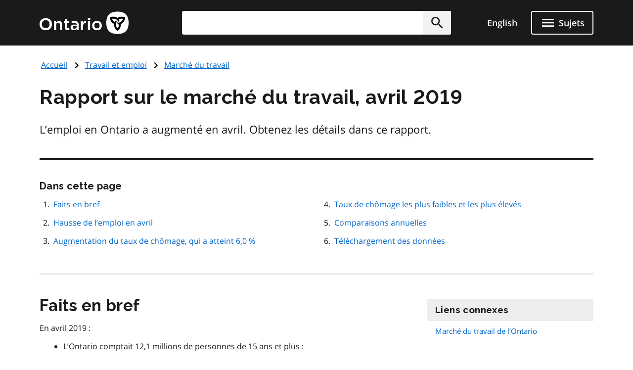

--- FILE ---
content_type: text/html; charset=UTF-8
request_url: https://www.ontario.ca/fr/page/rapport-sur-le-marche-du-travail-avril-2019
body_size: 24014
content:
<!DOCTYPE html>
<html lang="fr" dir="ltr" prefix="og: https://ogp.me/ns#">
  <head>
    <meta charset="utf-8" />
<meta name="description" content="L’emploi en Ontario a augmenté en avril. Obtenez les détails dans ce rapport." />
<link rel="canonical" href="http://www.ontario.ca/fr/page/rapport-sur-le-marche-du-travail-avril-2019" />
<link rel="image_src" href="https://www.ontario.ca/files/2025-04/Ontario_Meta-image_Default.jpg" />
<meta property="og:site_name" content="ontario.ca" />
<meta property="og:title" content="Rapport sur le marché du travail, avril 2019" />
<meta property="og:description" content="L’emploi en Ontario a augmenté en avril. Obtenez les détails dans ce rapport." />
<meta property="og:image" content="https://www.ontario.ca/files/2025-04/Ontario_Meta-image_Default.jpg" />
<meta property="og:locale" content="en_CA" />
<meta property="og:locale:alternate" content="fr_CA" />
<meta property="article:published_time" content="2019-05-22" />
<meta property="article:modified_time" content="2021-07-26" />
<meta name="twitter:card" content="summary_large_image" />
<meta name="twitter:description" content="L’emploi en Ontario a augmenté en avril. Obtenez les détails dans ce rapport." />
<meta name="twitter:site" content="@ONgov" />
<meta name="twitter:title" content="Rapport sur le marché du travail, avril 2019" />
<meta name="twitter:creator" content="@ONgov" />
<meta name="twitter:image" content="https://www.ontario.ca/files/2025-04/Ontario_Meta-image_Default.jpg" />
<meta name="Generator" content="Drupal 10 (https://www.drupal.org)" />
<meta name="MobileOptimized" content="width" />
<meta name="HandheldFriendly" content="true" />
<meta name="viewport" content="width=device-width, initial-scale=1.0" />
<link href="/themes/ontario_2021/assets/favicon/apple-touch-icon.png" rel="apple-touch-icon" />
<link rel="icon" href="/themes/ontario_2021/favicon.ico" type="image/vnd.microsoft.icon" />
<link rel="alternate" hreflang="en" href="http://www.ontario.ca/page/labour-market-report-april-2019" />
<link rel="alternate" hreflang="fr" href="http://www.ontario.ca/fr/page/rapport-sur-le-marche-du-travail-avril-2019" />

    <title>Rapport sur le marché du travail, avril 2019 | ontario.ca</title>
    <link rel="stylesheet" media="all" href="/core/themes/stable9/css/core/components/progress.module.css?t8kdt1" />
<link rel="stylesheet" media="all" href="/core/themes/stable9/css/core/components/ajax-progress.module.css?t8kdt1" />
<link rel="stylesheet" media="all" href="/themes/ontario_2021/css/ontario2021-theme.css?t8kdt1" />

    <script type="application/json" data-drupal-selector="drupal-settings-json">{"path":{"baseUrl":"\/","pathPrefix":"fr\/","currentPath":"node\/115721","currentPathIsAdmin":false,"isFront":false,"currentLanguage":"fr"},"pluralDelimiter":"\u0003","gtag":{"tagId":"","consentMode":false,"otherIds":[],"events":[],"additionalConfigInfo":[]},"suppressDeprecationErrors":true,"ajaxPageState":{"libraries":"eJxVyuEKwjAMBOAXqkb3QuWmR9zoFmxSsG-vIA77J9x9FzXTwhxQ0c9JOvYzVrxG3JLt9CWY7wgUdFY50rHZHqiLZSfq7ZHRwryp0kO-dPqj9PueLtNVtNiMMtr6bKw9effgJjOcbykxR0k","theme":"ontario_2021","theme_token":null},"ajaxTrustedUrl":[],"gtm":{"tagId":null,"settings":{"data_layer":"dataLayer","include_classes":false,"allowlist_classes":"","blocklist_classes":"","include_environment":false,"environment_id":"","environment_token":""},"tagIds":["GTM-KZMGBJD"]},"onesite_ontario_search_autosuggest":{"apiConfig":{"searchKey":"search-tnzginds9fgf1g4gis56m8vn","engineName":"prod-ontarioca-search","endpointBase":"https:\/\/prod-ontario-search.ent.us-east-1.aws.found.io"},"endpointConfig":{"en":"\/search\/search-results\/","fr":"\/fr\/recherche\/resultats-de-recherche\/"}},"onesiteDataLayer":{"contentTypeTag":"page","topicTag":"Travail et emploi|March\u00e9 du travail","ministryTag":"Travail, Immigration, Formation et D\u00e9veloppement des comp\u00e9tences"},"user":{"uid":0,"permissionsHash":"5722f4f538b096c6109ca7193bd6c0ca83f14faf5bc028d2b8bbd43e9b48ffee"}}</script>
<script src="/core/misc/drupalSettingsLoader.js?v=10.5.8"></script>
<script src="/modules/contrib/google_tag/js/gtag.js?t8kdt1"></script>
<script src="/modules/contrib/google_tag/js/gtm.js?t8kdt1"></script>


    

              
        
    

        
        <script defer="" src="/themes/ontario_2021/js/onesite_language_cookie.js"></script>

        <link rel="icon" href="/themes/ontario_2021/favicon.ico" size="any"/>
    <link rel="shortcut icon" href="/themes/ontario_2021/favicon.ico" size="any"/>
    <link rel="icon" href="/themes/ontario_2021/assets/favicon/favicon.svg" type="image/svg+xml" />
    <link rel="icon" href="/themes/ontario_2021/assets/favicon/favicon-48x48.png" type="image/png" />
    <link rel="apple-touch-icon" href="/themes/ontario_2021/assets/favicon/apple-touch-icon.png" type="image/png"/>
    <link rel="manifest" href="/themes/ontario_2021/design_system/manifest.json" />
  </head>
  <body class="path-fr-page-rapport-sur-le-marche-du-travail-avril-2019 node-type-page">
    <svg xmlns="http://www.w3.org/2000/svg" xmlns:xlink="http://www.w3.org/1999/xlink" style="display:none" aria-hidden="true"><symbol id="ontario-icon-accessibility"><path d="M18.4 11.2l-4.1.2 2.3-2.6c.2-.3.3-.8.2-1.3-.1-.3-.2-.6-.5-.8l-5.4-3.2c-.4-.3-1-.2-1.4.1L6.8 6.1c-.5.5-.6 1.2-.1 1.7.4.5 1.2.5 1.7.1l2-1.8 1.9 1.1-4.2 4.3c-.1.1-.1.2-.2.2-.5.2-1 .4-1.4.7L8 13.9c.5-.2 1-.4 1.5-.4 1.9 0 3.5 1.6 3.5 3.5 0 .6-.1 1.1-.4 1.5l1.5 1.5a5.29 5.29 0 00.9-3c0-1.2-.4-2.4-1.1-3.3l3.3-.3-.2 4.8c-.1.7.4 1.2 1.1 1.3h.1c.6 0 1.1-.5 1.2-1.1l.2-5.9c0-.3-.1-.7-.3-.9-.3-.3-.6-.4-.9-.4zM18 5.5a2 2 0 002-2 2 2 0 00-2-2 2 2 0 00-2 2 2 2 0 002 2zm-5.5 16.1a5.29 5.29 0 01-3 .9C6.5 22.5 4 20 4 17a5.29 5.29 0 01.9-3l1.5 1.5c-.2.5-.4 1-.4 1.5 0 1.9 1.6 3.5 3.5 3.5.6 0 1.1-.1 1.5-.4l1.5 1.5z" fill=""/></symbol><symbol id="ontario-icon-add-alt"><path d="M12 2C6.48 2 2 6.48 2 12s4.48 10 10 10 10-4.48 10-10S17.52 2 12 2zm5 11h-4v4h-2v-4H7v-2h4V7h2v4h4v2z" fill=""/></symbol><symbol id="ontario-icon-add"><path d="M13 7h-2v4H7v2h4v4h2v-4h4v-2h-4V7zm-1-5C6.48 2 2 6.48 2 12s4.48 10 10 10 10-4.48 10-10S17.52 2 12 2zm0 18c-4.4 0-8-3.6-8-8s3.6-8 8-8 8 3.6 8 8-3.6 8-8 8z" fill=""/></symbol><symbol id="ontario-icon-alert-error"><path d="M12 2C6.48 2 2 6.48 2 12s4.48 10 10 10 10-4.48 10-10S17.52 2 12 2zm1 15h-2v-2h2v2zm0-4h-2V7h2v6z" fill="#cd0000"/><path d="M11 17h2v-2h-2v2zm0-4h2V7h-2v6z" fill="#fff"/></symbol><symbol id="ontario-icon-alert-information"><path d="M12 2C6.48 2 2 6.48 2 12s4.48 10 10 10 10-4.48 10-10S17.52 2 12 2zm1 15h-2v-6h2v6zm0-8h-2V7h2v2z" fill="#1080a6"/><path d="M11 17h2v-6h-2v6zm0-8h2V7h-2v2z" fill="#fff"/></symbol><symbol id="ontario-icon-alert-success"><path d="M12 2C6.48 2 2 6.48 2 12s4.48 10 10 10 10-4.48 10-10S17.52 2 12 2zm-2 15l-5-5 1.4-1.4 3.6 3.58L17.17 7l1.4 1.42L10 17z" fill="#118847"/><path d="M5 12l5 5 8.58-8.58L17.17 7 10 14.17 6.4 10.6 5 12z" fill="#fff"/></symbol><symbol id="ontario-icon-alert-warning"><path d="M1 21h22L12 2 1 21zm12-3h-2v-2h2v2zm0-4h-2v-4h2v4z" fill="#ffd440"/><path d="M11 10h2v4h-2zm0 6h2v2h-2z" fill="#000"/></symbol><symbol id="ontario-icon-arrow-up"><path d="M0 0h24v24H0V0z" fill="none"/><path d="M4 12l1.41 1.41L11 7.83V20h2V7.83l5.58 5.59L20 12l-8-8-8 8z"/></symbol><symbol id="ontario-icon-chevron-down"><path d="M7.4 8.6l4.6 4.58 4.6-4.58L18 10l-6 6-6-6 1.4-1.4z" fill=""/></symbol><symbol id="ontario-icon-chevron-left"><path d="M15.4 7.4L14 6l-6 6 6 6 1.4-1.4-4.58-4.6 4.58-4.6z" fill=""/></symbol><symbol id="ontario-icon-chevron-right"><path d="M10 6L8.6 7.4l4.58 4.6-4.58 4.6L10 18l6-6-6-6z" fill=""/></symbol><symbol id="ontario-icon-chevron-up"><path d="M7.4 15.4l4.6-4.58 4.6 4.58L18 14l-6-6-6 6 1.4 1.4z" fill=""/></symbol><symbol id="ontario-icon-close"><path d="M19 6.4L17.6 5 12 10.6 6.4 5 5 6.4l5.6 5.6L5 17.6 6.4 19l5.6-5.6 5.6 5.6 1.4-1.4-5.6-5.6L19 6.4z" fill=""/></symbol><symbol id="ontario-icon-collapse"><path d="M19 13H5v-2h14v2z" fill=""/></symbol><symbol id="ontario-icon-credit-card"><path d="M20 4H4c-1.1 0-2 .9-2 2v12c0 1.1.9 2 2 2h16c1.1 0 2-.9 2-2V6c0-1.1-.9-2-2-2zm0 14H4v-6h16v6zm0-10H4V6h16v2z" fill=""/></symbol><symbol id="ontario-icon-critical-alert-warning"><path d="M1 21h22L12 2 1 21zm12-3h-2v-2h2v2zm0-4h-2v-4h2v4z" fill="#fff"/><path fill="" d="M11 10h2v4h-2zM11 16h2v2h-2z"/></symbol><symbol id="ontario-icon-dropdown-arrow"><path d="M7.965 10a.4.4 0 00-.37.247.4.4 0 00.087.436l4.035 4.035a.4.4 0 00.566 0l4.035-4.035a.4.4 0 00.087-.436.4.4 0 00-.37-.247h-8.07z" fill="#1a1a1a"/></symbol><symbol id="ontario-icon-email"><path d="M20 4H4c-1.1 0-2 .9-2 2v12c0 1.1.9 2 2 2h16c1.1 0 2-.9 2-2V6c0-1.1-.9-2-2-2zm0 4l-8 5-8-5V6l8 5 8-5v2z" fill=""/></symbol><symbol id="ontario-icon-expand"><path d="M19 13h-6v6h-2v-6H5v-2h6V5h2v6h6v2z" fill=""/></symbol><symbol id="ontario-icon-help"><path d="M12 2C6.48 2 2 6.48 2 12s4.48 10 10 10 10-4.48 10-10S17.52 2 12 2zm1 17h-2v-2h2v2zm2.07-7.75l-.9.92C13.45 12.9 13 13.5 13 15h-2v-.5c0-1.1.45-2.1 1.17-2.83l1.24-1.26c.37-.36.6-.86.6-1.4 0-1.1-.9-2-2-2s-2 .9-2 2H8a4 4 0 118 0 3.18 3.18 0 01-.93 2.25z" fill=""/></symbol><symbol id="ontario-icon-menu"><path d="M3 18h18v-2H3v2zm0-5h18v-2H3v2zm0-7v2h18V6H3z" fill=""/></symbol><symbol id="ontario-icon-new-window"><path d="M19 19H5V5h7V3H5a2 2 0 00-2 2v14a2 2 0 002 2h14c1.1 0 2-.9 2-2v-7h-2v7zM14 3v2h3.6l-9.83 9.83 1.4 1.4L19 6.4V10h2V3h-7z" fill=""/></symbol><symbol id="ontario-icon-phone"><path d="M20 15.38c-1.23 0-2.42-.2-3.53-.56a.956.956 0 00-1 .24l-1.57 1.97c-2.83-1.35-5.48-3.9-6.9-6.83l1.95-1.66a1.02 1.02 0 00.24-1.02c-.37-1.1-.56-2.3-.56-3.53A1 1 0 007.65 3H4.2C3.65 3 3 3.24 3 4c0 9.3 7.73 17 17 17 .7 0 1-.63 1-1.18v-3.45a1 1 0 00-.99-.99z" fill=""/></symbol><symbol id="ontario-icon-remove-alt"><path d="M12 2C6.48 2 2 6.48 2 12s4.48 10 10 10 10-4.48 10-10S17.52 2 12 2zm5 11H7v-2h10v2z" fill=""/></symbol><symbol id="ontario-icon-remove"><path d="M7 11v2h10v-2H7zm5-9C6.48 2 2 6.48 2 12s4.48 10 10 10 10-4.48 10-10S17.52 2 12 2zm0 18c-4.4 0-8-3.6-8-8s3.6-8 8-8 8 3.6 8 8-3.6 8-8 8z" fill=""/></symbol><symbol id="ontario-icon-search"><path d="M15.5 14h-.8l-.28-.27A6.47 6.47 0 0016 9.5a6.5 6.5 0 10-13 0A6.5 6.5 0 009.5 16a6.47 6.47 0 004.23-1.57l.27.28v.8l5 5 1.5-1.5-5-5zm-6 0C7 14 5 12 5 9.5S7 5 9.5 5 14 7 14 9.5 12 14 9.5 14z" fill=""/></symbol><symbol id="ontario-icon-tty"><path d="M2.2 6.056c5.41-5.41 14.177-5.403 19.58 0a.716.716 0 01.1.886l-1.688 2.7c-.09.142-.225.25-.385.3s-.333.047-.488-.016l-3.376-1.35a.713.713 0 01-.446-.736l.232-2.325a11.07 11.07 0 00-7.48 0l.233 2.325c.015.155-.02.3-.1.443s-.202.236-.346.293L4.67 9.928a.718.718 0 01-.873-.284L2.11 6.94a.71.71 0 01.101-.885zm3.54 7.976V12.47a.47.47 0 00-.459-.47H3.72a.47.47 0 00-.469.469v1.563a.47.47 0 00.469.469h1.56a.47.47 0 00.469-.469zm3.75 0V12.47a.47.47 0 00-.459-.47H7.47a.47.47 0 00-.469.469v1.563a.47.47 0 00.469.469h1.56a.47.47 0 00.469-.469zm3.75 0V12.47a.47.47 0 00-.469-.469H11.22a.47.47 0 00-.469.469v1.563a.47.47 0 00.469.469h1.563a.47.47 0 00.469-.469zm3.75 0V12.47a.47.47 0 00-.469-.469H14.97a.47.47 0 00-.469.469v1.563a.47.47 0 00.469.469h1.563a.47.47 0 00.469-.469zm3.75 0V12.47a.47.47 0 00-.469-.469H18.72a.47.47 0 00-.469.469v1.563a.47.47 0 00.469.469h1.563a.47.47 0 00.469-.469zM7.625 17.78v-1.56a.47.47 0 00-.469-.469H5.594a.47.47 0 00-.469.469v1.563a.47.47 0 00.469.469h1.563a.47.47 0 00.469-.469zm3.75 0v-1.56a.47.47 0 00-.469-.469H9.344a.47.47 0 00-.469.469v1.563a.47.47 0 00.469.469h1.563a.47.47 0 00.469-.469zm3.75 0v-1.56a.47.47 0 00-.469-.469h-1.562a.47.47 0 00-.469.469v1.563a.47.47 0 00.469.469h1.563a.47.47 0 00.469-.469zm3.75 0v-1.56a.47.47 0 00-.469-.469h-1.562a.47.47 0 00-.469.469v1.563a.47.47 0 00.469.469h1.563a.47.47 0 00.469-.469zM5.75 21.53v-1.56a.47.47 0 00-.469-.469H3.72a.47.47 0 00-.469.469v1.563a.47.47 0 00.469.469h1.56a.47.47 0 00.469-.469zm11.25 0v-1.56a.47.47 0 00-.469-.469H7.47a.47.47 0 00-.469.469v1.563a.47.47 0 00.469.469h9.063a.47.47 0 00.469-.469zm3.75 0v-1.56a.47.47 0 00-.469-.469H18.72a.47.47 0 00-.469.469v1.563a.47.47 0 00.469.469h1.563a.47.47 0 00.469-.469z" fill=""/></symbol></svg>

    <?xml version="1.0" encoding="UTF-8"?><!DOCTYPE svg PUBLIC "-//W3C//DTD SVG 1.1//EN" "http://www.w3.org/Graphics/SVG/1.1/DTD/svg11.dtd"><svg xmlns="http://www.w3.org/2000/svg" xmlns:xlink="http://www.w3.org/1999/xlink" style="display:none" aria-hidden="true"><defs><path id="B" d="M9.582 19.414h.49v.244a.53.53 0 0 1 .489-.285c.326 0 .49.163.49.57v1.467h-.49v-1.344c0-.204-.082-.285-.204-.285-.163 0-.285.122-.285.326v1.304h-.49v-1.996z"/><path id="B3" d="M1.02 15.406a.54.54 0 0 0-.078.234c0 .234.195.43.428.43h.078c.04 0 .35-.078.584-.117v-.74l-1.013.195z"/><path id="B2" d="M4.693 11.47c-.04.082-.08.163-.08.245 0 .244.204.407.407.407h.08c.04 0 .326-.082.57-.122v-.733l-.978.204z"/></defs><symbol id="ontario-icon-account"><path d="M12 2C6.48 2 2 6.48 2 12s4.48 10 10 10 10-4.48 10-10S17.52 2 12 2zm0 3c1.66 0 3 1.34 3 3s-1.34 3-3 3-3-1.34-3-3 1.34-3 3-3zm0 14.2a7.2 7.2 0 0 1-6-3.22c.03-2 4-3.08 6-3.08s5.97 1.1 6 3.08a7.2 7.2 0 0 1-6 3.22z" fill=""/></symbol><symbol id="ontario-icon-attach"><path d="M16.5 6v11.5a4 4 0 1 1-8 0V5a2.5 2.5 0 1 1 5 0v10.5c0 .55-.45 1-1 1s-1-.45-1-1V6H10v9.5a2.5 2.5 0 1 0 5 0V5a4 4 0 1 0-8 0v12.5a5.5 5.5 0 1 0 11 0V6h-1.5z" fill=""/></symbol><symbol id="ontario-icon-bookmark-off"><path d="M17 3H7c-1.1 0-2 .9-2 2v16l7-3 7 3V5c0-1.1-.9-2-2-2zm0 15-5-2.18L7 18V5h10v13z" fill=""/></symbol><symbol id="ontario-icon-bookmark-on"><path d="M17 3H7c-1.1 0-2 .9-2 2v16l7-3 7 3V5c0-1.1-.9-2-2-2z" fill=""/></symbol><symbol id="ontario-icon-calendar"><path d="M9 10v2H7v-2h2zm4 0v2h-2v-2h2zm4 0v2h-2v-2h2zm2-7a2 2 0 0 1 2 2v14a2 2 0 0 1-2 2H5a2 2 0 0 1-2-2V5a2 2 0 0 1 2-2h1V1h2v2h8V1h2v2h1zm0 16V8H5v11h14zM9 14v2H7v-2h2zm4 0v2h-2v-2h2zm4 0v2h-2v-2h2z" fill=""/></symbol><symbol id="ontario-icon-camera"><path d="M9 2 7.17 4H4c-1.1 0-2 .9-2 2v12c0 1.1.9 2 2 2h16c1.1 0 2-.9 2-2V6c0-1.1-.9-2-2-2h-3.17L15 2H9zm3 15c-2.76 0-5-2.24-5-5s2.24-5 5-5 5 2.24 5 5-2.24 5-5 5zm0-1.8a3.2 3.2 0 0 0 0-6.4 3.2 3.2 0 1 0 0 6.4z" fill=""/></symbol><symbol id="ontario-icon-clock"><path d="M12 2a10 10 0 0 0-7.071 2.929 10 10 0 0 0 0 14.142A10 10 0 0 0 12 22a10 10 0 0 0 10-10 10 10 0 0 0-2.929-7.071A10 10 0 0 0 12 2zm4.2 14.2L11 13V7h1.5v5.2l4.5 2.7-.8 1.3z" fill=""/></symbol><symbol id="ontario-icon-cloud"><path d="M19.35 10.04A7.49 7.49 0 0 0 12 4C9.1 4 6.6 5.64 5.35 8.04A5.987 5.987 0 0 0 0 14c0 3.3 2.7 6 6 6h13c2.76 0 5-2.24 5-5 0-2.64-2.05-4.78-4.65-4.96z" fill=""/></symbol><symbol id="ontario-icon-delete"><path d="M6 19c0 1.1.9 2 2 2h8c1.1 0 2-.9 2-2V7H6v12zM19 4h-3.5l-1-1h-5l-1 1H5v2h14V4z" fill=""/></symbol><symbol id="ontario-icon-document"><path d="M13 9h5.5L13 3.5V9zM6 2h8l6 6v12a2 2 0 0 1-2 2H6a2 2 0 0 1-2-2V4c0-1.1.9-2 2-2zm9 16v-2H6v2h9zm3-4v-2H6v2h12z" fill=""/></symbol><symbol id="ontario-icon-download"><path d="M5 20h14v-2H5v2zM19 9h-4V3H9v6H5l7 7 7-7z" fill=""/></symbol><symbol id="ontario-icon-edit"><path d="M3 17.25V21h3.75L17.8 9.94 14.06 6.2 3 17.25zm17.7-10.2c.4-.4.4-1.02 0-1.4L18.37 3.3c-.4-.4-1.02-.4-1.4 0l-1.83 1.83 3.75 3.75 1.83-1.83z" fill=""/></symbol><symbol id="ontario-icon-export"><path d="M19 12v7H5v-7H3v7c0 1.1.9 2 2 2h14c1.1 0 2-.9 2-2v-7h-2zm-6 .67 2.6-2.58 1.4 1.4-5 5-5-5 1.4-1.4 2.6 2.58V3h2v9.67z" fill=""/></symbol><symbol id="ontario-icon-facebook-alt"><path d="M5 3h14a2 2 0 0 1 2 2v14a2 2 0 0 1-2 2H5a2 2 0 0 1-2-2V5a2 2 0 0 1 2-2zm13 2h-2.5A3.5 3.5 0 0 0 12 8.5V11h-2v3h2v7h3v-7h3v-3h-3V9a1 1 0 0 1 1-1h2V5z" fill=""/></symbol><symbol id="ontario-icon-facebook" viewBox="0 0 24 24"><path d="M22 12c0-5.5-4.5-10-10-10S2 6.5 2 12c0 5 3.7 9.1 8.4 9.9v-7H7.9V12h2.5V9.8c0-2.5 1.5-3.9 3.8-3.9 1.1 0 2.2.2 2.2.2v2.5h-1.3c-1.2 0-1.6.8-1.6 1.6V12h2.8l-.4 2.9h-2.3v7C18.3 21.1 22 17 22 12z" fill=""/></symbol><symbol id="ontario-icon-favourite-off"><path d="m12.1 18.55-.1.1-.1-.1C7.14 14.24 4 11.4 4 8.5 4 6.5 5.5 5 7.5 5c1.54 0 3.04 1 3.57 2.36h1.86C13.46 6 14.96 5 16.5 5c2 0 3.5 1.5 3.5 3.5 0 2.9-3.14 5.74-7.9 10.05zM16.5 3c-1.74 0-3.4.8-4.5 2.08C10.9 3.8 9.24 3 7.5 3 4.42 3 2 5.4 2 8.5c0 3.77 3.4 6.86 8.55 11.53L12 21.35l1.45-1.32C18.6 15.36 22 12.27 22 8.5 22 5.4 19.58 3 16.5 3z" fill=""/></symbol><symbol id="ontario-icon-favourite-on"><path d="m12 21.35-1.45-1.32C5.4 15.36 2 12.28 2 8.5 2 5.42 4.42 3 7.5 3A5.99 5.99 0 0 1 12 5.09 5.99 5.99 0 0 1 16.5 3C19.58 3 22 5.42 22 8.5c0 3.78-3.4 6.86-8.55 11.54L12 21.35z" fill=""/></symbol><symbol id="ontario-icon-filter"><path d="M14 12v7.88a.96.96 0 0 1-.29.83c-.4.4-1.02.4-1.4 0l-2-2a.99.99 0 0 1-.29-.83V12h-.03L4.2 4.62a1 1 0 0 1 .17-1.4c.2-.14.4-.22.62-.22h14c.22 0 .43.08.62.22a1 1 0 0 1 .17 1.4L14.03 12H14z" fill=""/></symbol><symbol id="ontario-icon-flickr"><path d="M11 12c0 2.5-2 4.5-4.5 4.5S2 14.5 2 12s2-4.5 4.5-4.5S11 9.5 11 12Zm6.5-4.5C15 7.5 13 9.5 13 12s2 4.5 4.5 4.5 4.5-2 4.5-4.5-2-4.5-4.5-4.5Z" fill=""/></symbol><symbol id="ontario-icon-grid"><path d="M3.5 11.5h5v-6h-5v6zm0 7h5v-6h-5v6zm6 0h5v-6h-5v6zm6 0h5v-6h-5v6zm-6-7h5v-6h-5v6zm6-6v6h5v-6h-5z" fill=""/></symbol><symbol id="ontario-icon-instagram"><path d="M7.8 2h8.4C19.4 2 22 4.6 22 7.8v8.4a5.8 5.8 0 0 1-5.8 5.8H7.8C4.6 22 2 19.4 2 16.2V7.8A5.8 5.8 0 0 1 7.8 2zm-.2 2A3.6 3.6 0 0 0 4 7.6v8.8A3.6 3.6 0 0 0 7.6 20h8.8a3.6 3.6 0 0 0 3.6-3.6V7.6A3.6 3.6 0 0 0 16.4 4H7.6zm9.65 1.5a1.25 1.25 0 0 1 1.25 1.25A1.25 1.25 0 0 1 17.25 8 1.25 1.25 0 0 1 16 6.75a1.25 1.25 0 0 1 1.25-1.25zM12 7a5 5 0 0 1 5 5 5 5 0 0 1-5 5 5 5 0 0 1-5-5 5 5 0 0 1 5-5zm0 2a3 3 0 0 0-3 3 3 3 0 0 0 3 3 3 3 0 0 0 3-3 3 3 0 0 0-3-3z" fill=""/></symbol><symbol id="ontario-icon-interac-en-alt"><path d="M18.463 17.052H5.548a1.62 1.62 0 0 1-1.304-.693v5.093c0 .733.57 1.304 1.304 1.304h12.915c.733 0 1.304-.57 1.304-1.304V16.36c-.285.448-.774.693-1.304.693z" fill="#636466"/><path d="M5.548 16.808h12.915c.733 0 1.304-.57 1.304-1.304V2.59c0-.652-.49-1.222-1.14-1.304H5.59c-.733 0-1.304.57-1.304 1.304v12.915c-.04.733.53 1.304 1.263 1.304z" fill="#ecaa20"/><g fill="#fff"><path d="M18.463 1H5.548A1.55 1.55 0 0 0 4 2.548v18.904A1.55 1.55 0 0 0 5.548 23h12.915a1.55 1.55 0 0 0 1.548-1.548V2.548A1.55 1.55 0 0 0 18.463 1zM4.244 2.6c0-.733.57-1.304 1.304-1.304h13.037c.652.08 1.14.6 1.14 1.304v12.915c0 .733-.57 1.304-1.304 1.304H5.507c-.733 0-1.304-.57-1.304-1.304V2.6h.04zm15.522 18.904c0 .733-.57 1.304-1.304 1.304H5.548c-.733 0-1.304-.57-1.304-1.304V16.4a1.62 1.62 0 0 0 1.304.693h12.915a1.62 1.62 0 0 0 1.304-.693v5.093zM8.36 18.723c.774 0 .896.57.896 1.344s-.08 1.344-.896 1.344c-.774 0-.896-.57-.896-1.344 0-.815.08-1.344.896-1.344zm0 2.322c.326 0 .367-.285.367-.978s-.04-.978-.367-.978-.367.285-.367.978.04.978.367.978z"/><use href="#B"/><path d="M11.985 18.763h-.5v2.607h.5v-2.607zm.448-.04h.5v.448h-.5v-.448zm0 .692h.5v1.956h-.5v-1.956z"/><use href="#B" x="3.748"/><path d="M15.652 20.473v.163c0 .245.08.448.244.448s.244-.122.285-.367h.448c0 .448-.244.693-.693.693-.733 0-.774-.57-.774-1.06 0-.53.082-1.018.774-1.018.57 0 .733.407.733.978v.122h-1.02v.04zm.49-.326c0-.285-.04-.448-.244-.448s-.244.204-.244.407v.08h.49v-.04z"/></g><g fill="#000"><path d="M6.526 10.004a.63.63 0 0 0-.367.04V8.048l.733-.163v.326s.204-.448.733-.57c.57-.122.774.204.774.693v1.996l-.774.163V8.62c0-.285-.122-.367-.285-.326-.204.04-.367.285-.367.6v1.304c-.04-.04-.163-.204-.448-.204zm6.396-.774V6.46l.733-.163v.367s.204-.5.6-.57c.122-.04.204 0 .204 0v.693s-.163 0-.367.08c-.285.122-.407.326-.407.693v1.548l-.774.122zM9.093 10.126s-.122-.163-.122-.815V7.926l-.367.08v-.57l.367-.08v-.61l.774-.163v.61l.53-.122v.57l-.53.122V9.19c0 .652.163.774.163.774l-.815.163zM10.356 8.496c0-.5.08-.856.204-1.14.163-.326.5-.53.896-.652.856-.204 1.14.326 1.14.978v.367l-1.507.367v.04c0 .5.082.693.407.6.245-.04.326-.204.367-.407v-.122l.693-.163v.122c0 .285-.082.937-1.06 1.14-.896.244-1.14-.326-1.14-1.14zm1.14-1.263c-.244.04-.367.285-.367.693l.733-.163V7.64c.04-.326-.082-.448-.367-.407zm5.582-.367c-.04-.856.204-1.507 1.14-1.752.6-.122.815 0 .937.163s.163.326.163.6v.04l-.733.163v-.12c0-.326-.082-.448-.326-.367-.285.08-.407.326-.407.856v.244c0 .53.08.774.407.733.285-.04.326-.285.326-.53v-.122l.733-.163v.122c0 .693-.367 1.14-1.06 1.304-.978.244-1.18-.326-1.18-1.18zM14.5 8.048c0-.652.367-.856.937-1.1.53-.204.53-.326.53-.5s-.082-.285-.326-.204c-.244.04-.285.244-.326.367v.122l-.733.163s0-.204.04-.407c.122-.367.448-.652 1.06-.774.774-.163 1.018.163 1.018.693V7.64c0 .6.122.693.122.693l-.693.163s-.08-.122-.08-.244c0 0-.163.407-.693.53-.57.08-.856-.244-.856-.733zm1.467-.896s-.163.122-.367.204c-.245.122-.326.244-.326.5 0 .204.122.326.326.244.244-.04.367-.285.367-.57v-.367z"/><path fill-rule="evenodd" d="m7.178 11.184 1.222.856a.696.696 0 0 1 .285.53v3.667H7.3a1.36 1.36 0 0 1-1.344-1.344v-4.155c0-.245.204-.49.49-.49a.47.47 0 0 1 .489.489v2.404c0 .08.04.122.122.122s.122-.04.122-.163v-1.915z"/><path d="M4.693 11.47c-.04.082-.08.163-.08.244 0 .245.204.407.407.407h.08c.04 0 .326-.08.57-.122v-.733l-.978.204zm0 1.02c-.04.082-.08.163-.08.245 0 .244.204.407.407.407h.08c.04 0 .326-.082.57-.122v-.733l-.978.204zm0 1.018c-.04.082-.08.163-.08.244a.41.41 0 0 0 .407.408h.08c.04 0 .326-.082.57-.122v-.733l-.978.204zm.203-2.364v-4.48l.815-.204v4.482l-.815.204zM18.504 4.64c-.448 0-.767-.38-.767-.788a.77.77 0 0 1 .767-.774.75.75 0 0 1 .775.774c0 .407-.367.788-.775.788zm0-1.48c-.367 0-.693.326-.693.693s.326.693.693.693.693-.326.693-.693-.326-.693-.693-.693z"/><path d="M18.22 3.404h.326c.122 0 .245.08.245.244 0 .122-.04.204-.163.244.08 0 .163.08.163.204V4.3c0 .04.04.08.04.08h-.163s-.04-.04-.04-.08v-.204c0-.122-.04-.163-.122-.163h-.122v.407h-.163v-.937zm.244.407c.08 0 .163-.04.163-.163s-.04-.163-.163-.163h-.122v.326h.122z"/></g></symbol><symbol id="ontario-icon-interac-en"><path fill-rule="evenodd" d="M16.008 18.403c0 .7-.584 1.285-1.285 1.285H1.837c-.7 0-1.285-.584-1.285-1.285V5.517c0-.7.584-1.285 1.285-1.285h12.886c.7 0 1.285.584 1.285 1.285v12.886z" fill="#ecaa20"/><path d="M30.178 4H1.837C.98 4 .28 4.7.28 5.557v12.886C.28 19.3.98 20 1.837 20h28.34a1.56 1.56 0 0 0 1.557-1.557V5.557c0-.895-.7-1.557-1.557-1.557zM1.837 19.69c-.7 0-1.285-.584-1.285-1.285V5.518c0-.7.584-1.285 1.285-1.285h12.886c.7 0 1.285.584 1.285 1.285v12.886c0 .7-.584 1.285-1.285 1.285H1.837zm29.625-1.285c0 .7-.584 1.285-1.285 1.285h-14.56c.428-.273.662-.74.662-1.285V5.518c0-.545-.273-1.012-.662-1.285h14.56c.7 0 1.285.584 1.285 1.285v12.886z" fill="#fff"/><path d="M16.28 5.558v12.886c0 .545-.273 1.012-.662 1.285h14.56c.7 0 1.285-.584 1.285-1.285V5.558c0-.7-.584-1.285-1.285-1.285h-14.56c.39.272.662.74.662 1.285z" fill="#636466"/><path d="M19.122 9.564c1.05 0 1.207.74 1.207 1.83 0 1.05-.117 1.83-1.207 1.83-1.05 0-1.207-.74-1.207-1.83s.156-1.83 1.207-1.83zm0 3.114c.428 0 .467-.35.467-1.285s-.078-1.285-.467-1.285c-.428 0-.467.35-.467 1.285-.04.934.04 1.285.467 1.285zm1.674-2.176h.662v.3a.72.72 0 0 1 .662-.389c.428 0 .662.234.662.74V13.1h-.662v-1.83c0-.273-.078-.35-.272-.35-.234 0-.35.156-.35.428V13.1h-.662v-2.608h-.04zm3.192-.86h-.662v3.504h.662V9.643zm.584-.036h.662v.584h-.662v-.584zm0 .895h.662v2.647h-.662v-2.647zm1.246 0h.662v.3a.72.72 0 0 1 .662-.389c.428 0 .662.234.662.74V13.1h-.662v-1.83c0-.273-.078-.35-.273-.35-.233 0-.35.156-.35.428V13.1h-.662v-2.608h-.04zm3.036 1.44v.195c0 .3.078.623.35.623.234 0 .3-.156.35-.506h.623c-.04.623-.312.973-.973.973-.973 0-1.012-.74-1.012-1.402 0-.7.156-1.363 1.05-1.363.78 0 .973.545.973 1.324v.156h-1.363zm.7-.428c0-.4-.078-.623-.35-.623s-.35.273-.35.506v.117h.7z" fill="#fff"/><g fill="#000"><path d="M2.85 12.915c-.234-.04-.35.04-.35.04V10.97l.74-.156v.3s.195-.428.7-.545c.584-.117.78.195.78.7v1.985l-.78.195v-1.87c0-.312-.156-.35-.3-.312-.234.04-.4.312-.4.584v1.285c0-.04-.156-.195-.4-.234zm6.345-.74V9.4l.74-.156v.35s.195-.467.623-.584c.117-.04.195 0 .195 0v.7s-.156 0-.4.078c-.273.117-.4.35-.4.7v1.518l-.78.156zM5.38 13.068s-.117-.156-.117-.818v-1.362l-.39.078v-.584l.39-.078V9.68l.78-.195v.623l.545-.117v.584l-.545.117v1.402c0 .623.156.78.156.78l-.818.195zM6.664 11.435c0-.506.078-.857.234-1.13.195-.3.467-.545.895-.623.856-.195 1.13.3 1.13.973v.35l-1.48.35v.04c0 .467.117.7.4.623.273-.04.3-.195.35-.428v-.117l.7-.156v.117c0 .273-.078.934-1.05 1.168-.934.195-1.168-.35-1.168-1.168zm1.13-1.246c-.234.04-.4.3-.4.7l.74-.195v-.117c.04-.312-.078-.467-.35-.4zm5.526-.39c-.04-.856.195-1.518 1.13-1.713.584-.117.817 0 .934.156s.156.35.156.623v.04l-.74.156v-.117c0-.3-.078-.428-.3-.4-.273.078-.4.35-.4.856v.234c0 .545.078.78.4.7.272-.04.3-.3.3-.506v-.156l.74-.156v.117c0 .7-.4 1.13-1.05 1.285-.934.3-1.13-.273-1.168-1.13zM10.8 11c0-.623.4-.856.934-1.1.506-.195.506-.3.506-.506 0-.156-.078-.273-.3-.234a.36.36 0 0 0-.312.35v.156l-.7.156s0-.234.04-.428c.117-.4.467-.623 1.05-.78.74-.156 1.012.156 1.012.662v1.246c0 .584.117.662.117.662l-.7.156s-.078-.117-.078-.234c0 0-.156.4-.7.506-.584.195-.856-.156-.856-.623zm1.44-.895s-.156.117-.4.233-.35.273-.35.467.117.3.3.273c.234-.04.4-.273.4-.545.04-.195.04-.4.04-.428z"/><path fill-rule="evenodd" d="m3.472 14.122 1.246.817a.68.68 0 0 1 .272.545v3.62h-1.4a1.31 1.31 0 0 1-1.324-1.324v-4.165a.45.45 0 0 1 .467-.467c.272 0 .467.234.467.467V16c0 .078.04.117.117.117s.117-.078.117-.156c.04-.04.04-1.83.04-1.83z"/><path d="M1.02 14.394a.54.54 0 0 0-.078.234c0 .234.195.428.428.428h.078c.04 0 .35-.078.584-.117v-.74l-1.013.195z"/><use href="#B3"/><use href="#B3" y="1.014"/><path d="M1.214 14.045V9.607l.818-.195v4.438l-.818.195zM14.762 7.62a.78.78 0 0 1-.779-.779.78.78 0 0 1 .779-.779.78.78 0 0 1 .779.779.78.78 0 0 1-.779.779zm0-1.48a.701.701 0 1 0 0 1.402.7.7 0 0 0 .701-.701c-.04-.4-.35-.7-.7-.7z"/><path d="M14.45 6.334h.35c.117 0 .234.078.234.234 0 .117-.04.234-.156.234.078 0 .156.078.156.195v.195c0 .04.04.078.04.078h-.156s-.04-.04-.04-.078v-.195c0-.117-.04-.156-.156-.156h-.117v.428h-.156v-.935zm.273.428c.117 0 .156-.078.156-.156 0-.117-.04-.156-.156-.156h-.117v.312h.117z"/></g></symbol><symbol id="ontario-icon-interac-fr-alt"><path d="M18.463 17.052H5.548a1.62 1.62 0 0 1-1.304-.693v5.093c0 .733.57 1.304 1.304 1.304h12.915c.733 0 1.304-.57 1.304-1.304V16.36c-.285.448-.774.693-1.304.693z" fill="#636466"/><path d="M5.548 16.807h12.915c.733 0 1.304-.57 1.304-1.304V2.59c0-.652-.49-1.222-1.14-1.304H5.548c-.733 0-1.304.57-1.304 1.304v12.915c0 .733.57 1.304 1.304 1.304z" fill="#ecaa20"/><g fill="#fff"><path d="M18.463 1H5.548A1.55 1.55 0 0 0 4 2.548v18.904A1.55 1.55 0 0 0 5.548 23h12.915a1.55 1.55 0 0 0 1.548-1.548V2.548C20.052 1.693 19.36 1 18.463 1zM4.244 2.6c0-.733.57-1.304 1.304-1.304h13.037c.652.08 1.14.6 1.14 1.304v12.915c0 .733-.57 1.304-1.304 1.304H5.548c-.733 0-1.304-.57-1.304-1.304V2.6zm15.522 18.904c0 .733-.57 1.304-1.304 1.304H5.548c-.733 0-1.304-.57-1.304-1.304V16.4a1.62 1.62 0 0 0 1.304.693h12.915a1.62 1.62 0 0 0 1.304-.693v5.093zM7.83 18.764v.407h-.937v.6h.856v.448h-.856v.693h.937v.448H6.363v-2.607H7.83zm.326.65h.5v.244a.53.53 0 0 1 .489-.285c.326 0 .5.163.5.57V21.4h-.5v-1.344c0-.204-.08-.285-.204-.285-.163 0-.285.122-.285.326V21.4h-.5v-1.996zm3.137-.65h-.5v2.607h.5v-2.607zm.447-.04h.5v.448h-.5v-.448zm0 .692h.5v1.956h-.5v-1.956zm2.364.001V21.3c0 .53-.244.774-.815.774-.407 0-.652-.204-.652-.53h.5c0 .082.04.122.082.163s.122.04.163.04c.204 0 .285-.163.285-.367v-.285c-.122.163-.245.245-.407.245-.407 0-.6-.285-.6-.978 0-.448.08-1.018.6-1.018.122 0 .326.082.407.285v-.204h.448zm-.733 1.548c.204 0 .285-.244.285-.57 0-.5-.082-.652-.245-.652-.204 0-.244.163-.244.693-.082.285-.04.53.204.53z"/><path d="M14.5 19.414h.5v.244a.53.53 0 0 1 .489-.285c.326 0 .5.163.5.57V21.4h-.5v-1.344c0-.204-.08-.285-.204-.285-.163 0-.285.122-.285.326V21.4h-.5v-1.996zm2.323 1.06v.163c0 .244.08.448.244.448s.244-.122.285-.367h.448c0 .448-.244.693-.692.693-.733 0-.774-.57-.774-1.06 0-.53.122-1.018.774-1.018.57 0 .733.407.733.978v.122h-1.018v.04zm.53-.326c0-.285-.04-.448-.244-.448s-.245.204-.245.407v.08h.5v-.04z"/></g><g fill="#000"><path d="M6.567 10.004c-.204 0-.367.04-.367.04V8.048l.733-.163v.326s.204-.448.733-.57c.57-.122.774.204.774.693v1.996l-.774.163V8.62c0-.285-.122-.367-.285-.326-.204.04-.367.285-.367.6v1.304c-.08-.04-.204-.204-.448-.204zm6.355-.774V6.46l.733-.163v.367s.204-.5.6-.57c.122-.04.204 0 .204 0v.693s-.163 0-.367.08c-.285.122-.407.326-.407.693v1.548l-.774.122zM9.093 10.127s-.122-.163-.122-.815V7.926l-.367.08v-.57l.367-.08v-.61l.774-.163v.61l.53-.122v.57l-.53.122V9.19c0 .652.163.774.163.774l-.815.163zM10.356 8.495c0-.5.08-.856.204-1.14.163-.326.5-.53.896-.652.856-.204 1.14.326 1.14.978v.367l-1.507.367v.04c0 .5.082.693.407.6.245-.04.326-.204.367-.407v-.122l.693-.163v.122c0 .285-.082.937-1.06 1.14-.896.204-1.14-.326-1.14-1.14zm1.18-1.263c-.245.04-.367.285-.367.693l.733-.163V7.64c0-.326-.08-.448-.367-.407zm5.542-.366c-.04-.856.204-1.507 1.14-1.752.6-.122.815 0 .937.163s.163.326.163.6v.04l-.733.163v-.12c0-.326-.082-.448-.326-.367-.285.08-.407.326-.407.856v.244c0 .53.08.774.407.733.285-.04.326-.285.326-.53v-.122l.733-.163v.122c0 .693-.367 1.14-1.06 1.304-.978.244-1.14-.326-1.18-1.18zM14.5 8.048c0-.652.367-.856.937-1.1.53-.204.53-.326.53-.5s-.082-.285-.326-.204c-.244.04-.285.244-.326.367v.122l-.733.163s0-.204.04-.407c.122-.367.448-.652 1.06-.774.774-.163 1.018.163 1.018.693V7.64c0 .6.122.693.122.693l-.693.122s-.08-.122-.08-.244c0 0-.163.407-.693.53s-.856-.204-.856-.693zm1.467-.896s-.163.122-.367.204c-.244.122-.326.244-.326.5 0 .204.122.326.326.244.245-.04.367-.285.367-.57v-.367z"/><path fill-rule="evenodd" d="m7.218 11.185 1.222.855a.696.696 0 0 1 .285.53v3.667H7.34a1.36 1.36 0 0 1-1.344-1.344v-4.156c0-.244.204-.49.49-.49a.47.47 0 0 1 .489.489v2.404c0 .082.04.122.122.122s.122-.04.122-.163v-1.915z"/><use href="#B2"/><path d="M4.693 12.49a.58.58 0 0 0-.08.244c0 .245.204.407.407.407h.08c.04 0 .326-.082.57-.122v-.733l-.978.204z"/><use href="#B2" y="2.036"/><path d="M4.896 11.144v-4.48l.815-.204v4.482l-.815.204zM17.7 3.484h.244l.163.733.163-.733h.244v.978h-.163v-.815l-.163.815h-.163l-.163-.815h-.04v.815H17.7v-.978zM18.667 3.484h.285c.285 0 .326.204.326.49s-.04.49-.326.49h-.285v-.978zm.163.856h.122c.122 0 .163-.08.163-.367s-.04-.367-.163-.367h-.122v.733z"/></g></symbol><symbol id="ontario-icon-interac-fr"><path fill-rule="evenodd" d="M15.998 18.442c0 .7-.584 1.285-1.285 1.285H1.827c-.7 0-1.285-.584-1.285-1.285V5.556c0-.7.584-1.285 1.285-1.285h12.886c.7 0 1.285.584 1.285 1.285v12.886z" fill="#ecaa20"/><path d="M37.876 4H1.827C.97 4 .27 4.7.27 5.557v12.886C.27 19.3.97 20 1.827 20h36.05c.856 0 1.557-.7 1.557-1.557V5.557c0-.856-.7-1.557-1.557-1.557zM1.827 19.728c-.7 0-1.285-.584-1.285-1.285V5.557c0-.7.584-1.285 1.285-1.285h12.886c.7 0 1.285.584 1.285 1.285v12.886c0 .7-.584 1.285-1.285 1.285H1.827zm37.333-1.285c0 .7-.584 1.285-1.285 1.285H15.57c.428-.273.662-.74.662-1.285V5.557c0-.545-.273-1.012-.662-1.285h22.307c.7 0 1.285.584 1.285 1.285v12.886z" fill="#fff"/><path d="M16.27 5.556v12.886c0 .545-.272 1.012-.662 1.285h22.307c.7 0 1.285-.584 1.285-1.285V5.556c0-.7-.584-1.285-1.285-1.285H15.608c.39.31.662.78.662 1.285z" fill="#636466"/><path d="M21.993 9.684v.545h-1.246v.857h1.168v.584h-1.168v.934h1.285v.584h-1.986V9.684h1.947zm.467.856h.662v.3a.72.72 0 0 1 .662-.389c.428 0 .662.234.662.74v1.946h-.662v-1.83c0-.273-.078-.35-.273-.35-.233 0-.35.156-.35.428v1.752h-.7V10.54zm4.204-.856h-.662v3.504h.662V9.684zm.584-.04h.662v.584h-.662v-.584zm0 .895h.662v2.647h-.662V10.54zm3.192 0v2.5c0 .7-.3 1.05-1.1 1.05-.584 0-.895-.272-.895-.7h.662c0 .078.04.156.117.195a.55.55 0 0 0 .234.078c.273 0 .4-.195.4-.467v-.35c-.156.195-.35.3-.584.3-.545 0-.818-.35-.818-1.324 0-.623.078-1.363.818-1.363.195 0 .428.078.545.35v-.272h.623zm-1.012 2.063c.273 0 .35-.3.35-.74 0-.662-.078-.895-.35-.895-.3 0-.35.234-.35.934.04.4.078.7.35.7zm1.596-2.063h.662v.3a.72.72 0 0 1 .662-.389c.428 0 .662.234.662.74v1.946h-.662v-1.83c0-.273-.078-.35-.273-.35-.234 0-.35.156-.35.428v1.752h-.7V10.54zm3.076 1.402v.195c0 .3.078.623.35.623.234 0 .3-.156.35-.506h.623c-.04.623-.3.973-.973.973-.973 0-1.012-.74-1.012-1.402 0-.7.156-1.363 1.05-1.363.78 0 .973.545.973 1.324v.156H34.1zm.7-.4c0-.4-.078-.623-.35-.623s-.35.273-.35.506v.117h.7z" fill="#fff"/><g fill="#000"><path d="M2.84 12.954c-.234-.04-.35.04-.35.04V11.01l.74-.156v.3s.195-.428.74-.545c.584-.117.78.195.78.7v1.985l-.78.195v-1.87c0-.3-.156-.35-.3-.3-.234.04-.4.3-.4.584v1.285c0-.04-.156-.195-.428-.234zm6.345-.74V9.45l.74-.156v.35s.195-.467.623-.584c.117-.04.195 0 .195 0v.7s-.156 0-.4.078c-.273.117-.4.35-.4.7v1.518l-.78.156zM5.37 13.11s-.117-.195-.117-.818V10.93l-.39.078v-.584l.39-.078V9.76l.78-.195v.623l.545-.117v.584l-.545.117v1.402c0 .623.156.78.156.78l-.818.156zM6.654 11.474c0-.506.078-.856.234-1.13.195-.3.467-.545.895-.623.856-.195 1.13.3 1.13.973v.35l-1.48.35v.04c0 .467.117.7.4.623.273-.04.3-.195.35-.428v-.117l.7-.156v.117c0 .273-.078.934-1.05 1.168-.934.195-1.168-.4-1.168-1.168zm1.13-1.246c-.234.04-.4.312-.4.7l.74-.195v-.117c.04-.3-.04-.467-.35-.4zM13.3 9.84c-.04-.856.195-1.518 1.13-1.713.584-.117.817.04.934.156.117.156.156.35.156.623v.04l-.74.156v-.117c0-.3-.078-.428-.3-.4-.273.078-.4.35-.4.856v.234c0 .545.078.78.4.7.272-.078.3-.3.3-.506v-.156l.74-.156v.117c0 .7-.4 1.13-1.05 1.285-.934.272-1.13-.273-1.168-1.13zm-2.53 1.167c0-.623.4-.856.934-1.1.506-.195.506-.3.506-.506 0-.156-.078-.273-.3-.234a.36.36 0 0 0-.312.35v.156l-.7.156s0-.234.04-.428c.117-.4.467-.623 1.05-.78.74-.195 1.012.156 1.012.662v1.246c0 .584.117.662.117.662l-.7.156s-.078-.117-.078-.234c0 0-.156.4-.7.506-.545.195-.856-.117-.856-.623zm1.48-.856s-.156.117-.4.233-.35.273-.35.467.117.3.3.273c.234-.04.4-.273.4-.545 0-.195.04-.4.04-.428z"/><path fill-rule="evenodd" d="m3.5 14.16 1.207.818a.68.68 0 0 1 .272.545v3.62h-1.4a1.31 1.31 0 0 1-1.324-1.324v-4.165a.45.45 0 0 1 .467-.467c.273 0 .467.234.467.467v2.375c0 .078.04.117.117.117s.117-.078.117-.156c.078-.04.078-1.83.078-1.83z"/><path d="M1 14.433a.54.54 0 0 0-.078.234c0 .234.195.428.428.428h.078c.04 0 .35-.078.584-.117v-.74L1 14.433zm0 1.014a.541.541 0 0 0-.078.233c0 .234.195.428.428.428h.078c.04 0 .35-.078.584-.117v-.78L1 15.447zm0 1.01a.54.54 0 0 0-.078.234c0 .234.195.428.428.428h.078c.04 0 .35-.078.584-.117v-.74L1 16.458zm.204-2.376V9.644l.818-.195v4.438l-.818.195zm12.73-7.6h.234l.156.7h.04l.156-.7h.234v.973h-.156v-.818l-.195.818h-.117l-.195-.818v.818h-.156v-.973zm.974 0h.272c.3 0 .35.195.35.467s-.04.467-.35.467h-.272v-.934zm.156.856h.117c.117 0 .195-.078.195-.35s-.04-.35-.195-.35h-.117v.7z"/></g></symbol><symbol id="ontario-icon-link-url"><path d="M3.9 12c0-1.7 1.4-3.1 3.1-3.1h4V7H7c-2.76 0-5 2.24-5 5s2.24 5 5 5h4v-1.9H7c-1.7 0-3.1-1.4-3.1-3.1zM8 13h8v-2H8v2zm9-6h-4v1.9h4c1.7 0 3.1 1.4 3.1 3.1s-1.4 3.1-3.1 3.1h-4V17h4c2.76 0 5-2.24 5-5s-2.24-5-5-5z" fill=""/></symbol><symbol id="ontario-icon-linkedin-alt"><path d="M19 3a2 2 0 0 1 2 2v14a2 2 0 0 1-2 2H5a2 2 0 0 1-2-2V5a2 2 0 0 1 2-2h14zm-.5 15.5v-5.3a3.26 3.26 0 0 0-3.26-3.26 2.9 2.9 0 0 0-2.32 1.3v-1.1h-2.8v8.37h2.8v-4.93c0-.77.62-1.4 1.4-1.4a1.4 1.4 0 0 1 1.4 1.4v4.93h2.8zM6.88 8.56a1.68 1.68 0 0 0 1.68-1.68c0-.93-.75-1.7-1.68-1.7a1.69 1.69 0 0 0-1.69 1.69c0 .93.76 1.68 1.7 1.68zm1.4 9.94v-8.37H5.5v8.37h2.77z" fill=""/></symbol><symbol id="ontario-icon-linkedin"><path d="M21 21h-4v-6.75c0-1.06-1.2-1.94-2.25-1.94S13 13.2 13 14.25V21H9V9h4v2c.66-1.07 2.36-1.76 3.5-1.76a4.51 4.51 0 0 1 4.5 4.51V21zM7 21H3V9h4v12zM5 3a2 2 0 0 1 2 2 2 2 0 0 1-2 2 2 2 0 0 1-2-2 2 2 0 0 1 2-2z" fill=""/></symbol><symbol id="ontario-icon-list"><path d="M4 10.5a1.5 1.5 0 1 0 0 3 1.5 1.5 0 1 0 0-3zm0-6a1.5 1.5 0 1 0 0 3 1.5 1.5 0 1 0 0-3zm0 12c-.83 0-1.5.68-1.5 1.5A1.51 1.51 0 0 0 4 19.5 1.51 1.51 0 0 0 5.5 18c0-.82-.67-1.5-1.5-1.5zM7 19h14v-2H7v2zm0-6h14v-2H7v2zm0-8v2h14V5H7z" fill=""/></symbol><symbol id="ontario-icon-live-chat"><path d="M20 2H4c-1.1 0-2 .9-2 2v18l4-4h14c1.1 0 2-.9 2-2V4c0-1.1-.9-2-2-2zM6 9h12v2H6V9zm8 5H6v-2h8v2zm4-6H6V6h12v2z" fill=""/></symbol><symbol id="ontario-icon-location-off"><path d="M20.94 11A8.994 8.994 0 0 0 13 3.06V1h-2v2.06c-1.13.12-2.2.46-3.16.97l1.5 1.5C10.16 5.2 11.06 5 12 5c3.87 0 7 3.13 7 7a7.03 7.03 0 0 1-.52 2.65l1.5 1.5c.5-.96.84-2.02.97-3.15H23v-2h-2.06zM3 4.27 5.04 6.3A8.8 8.8 0 0 0 3.06 11H1v2h2.06A8.994 8.994 0 0 0 11 20.94V23h2v-2.06c1.77-.2 3.38-.9 4.7-1.98L19.73 21 21 19.73 4.27 3 3 4.27zm13.27 13.27a6.995 6.995 0 0 1-9.81-9.81l9.8 9.8z" fill=""/></symbol><symbol id="ontario-icon-location-on"><path d="M12 8a4 4 0 1 0 0 8 4 4 0 1 0 0-8zm8.94 3A8.994 8.994 0 0 0 13 3.06V1h-2v2.06A8.994 8.994 0 0 0 3.06 11H1v2h2.06A8.994 8.994 0 0 0 11 20.94V23h2v-2.06A8.994 8.994 0 0 0 20.94 13H23v-2h-2.06zM12 19c-3.87 0-7-3.13-7-7s3.13-7 7-7 7 3.13 7 7-3.13 7-7 7z" fill=""/></symbol><symbol id="ontario-icon-location-searching"><path d="M20.94 11A8.994 8.994 0 0 0 13 3.06V1h-2v2.06A8.994 8.994 0 0 0 3.06 11H1v2h2.06A8.994 8.994 0 0 0 11 20.94V23h2v-2.06A8.994 8.994 0 0 0 20.94 13H23v-2h-2.06zM12 19c-3.87 0-7-3.13-7-7s3.13-7 7-7 7 3.13 7 7-3.13 7-7 7z" fill=""/></symbol><symbol id="ontario-icon-lock-off"><path d="M18 8a2 2 0 0 1 2 2v10a2 2 0 0 1-2 2H6a2 2 0 0 1-2-2V10a2 2 0 0 1 2-2h9V6a3 3 0 0 0-3-3 3 3 0 0 0-3 3H7a5 5 0 0 1 5-5 5 5 0 0 1 3.536 1.464A5 5 0 0 1 17 6v2h1zm-6 9a2 2 0 0 0 2-2 2 2 0 0 0-2-2 2 2 0 0 0-2 2 2 2 0 0 0 2 2z" fill=""/></symbol><symbol id="ontario-icon-lock-on"><path d="M18 8h-1V6c0-2.76-2.24-5-5-5S7 3.24 7 6v2H6c-1.1 0-2 .9-2 2v10c0 1.1.9 2 2 2h12c1.1 0 2-.9 2-2V10c0-1.1-.9-2-2-2zm-6 9c-1.1 0-2-.9-2-2s.9-2 2-2 2 .9 2 2-.9 2-2 2zm3.1-9H8.9V6c0-1.7 1.4-3.1 3.1-3.1s3.1 1.4 3.1 3.1v2z" fill=""/></symbol><symbol id="ontario-icon-map"><path d="m20.5 3-.16.03L15 5.1 9 3 3.36 4.9c-.2.07-.36.25-.36.48V20.5c0 .28.22.5.5.5l.16-.03L9 18.9l6 2.1 5.64-1.9c.2-.07.36-.25.36-.48V3.5c0-.28-.22-.5-.5-.5zM15 19l-6-2.1V5l6 2.1V19z" fill=""/></symbol><symbol id="ontario-icon-mastercard-alt"><circle cx="8" cy="12" r="6.5" fill="#eb001b"/><circle cx="16" cy="12" r="6.5" fill="#f79e1b"/><path d="M12 17.124S9.5 15.5 9.5 12 12 6.876 12 6.876 14.5 8.5 14.5 12 12 17.124 12 17.124z" fill="#ff5f00"/><path d="M21.173 16.85v-.3h.125v-.06H21v.06h.117v.3h.055zm.578 0v-.35h-.1l-.105.25-.105-.25h-.1v.35h.065v-.265l.098.227h.067l.098-.227v.265h.063z" fill="#f79e1b"/></symbol><symbol id="ontario-icon-mastercard"><circle cx="8" cy="12" r="6.5" fill="#eb001b"/><circle cx="16" cy="12" r="6.5" fill="#f79e1b"/><path d="M12 17.124S9.5 15.5 9.5 12 12 6.876 12 6.876 14.5 8.5 14.5 12 12 17.124 12 17.124z" fill="#ff5f00"/><path d="M21.173 16.85v-.3h.125v-.06H21v.06h.117v.3h.055zm.578 0v-.35h-.1l-.105.25-.105-.25h-.1v.35h.065v-.265l.098.227h.067l.098-.227v.265h.063z" fill="#f79e1b"/><g fill="#231f20"><path d="M5.275 21.953v-1.098a.66.66 0 0 0-.187-.503.65.65 0 0 0-.501-.192.68.68 0 0 0-.35.072.673.673 0 0 0-.265.24.645.645 0 0 0-.246-.235.64.64 0 0 0-.332-.076.58.58 0 0 0-.513.26v-.216H2.5v1.75h.384V21a.414.414 0 0 1 .429-.465c.253 0 .38.165.38.46v.974h.384V21a.413.413 0 0 1 .428-.465c.26 0 .384.165.384.46v.974l.384-.007zm5.687-1.75h-.626v-.53h-.384v.53h-.348v.348h.355v.806c0 .406.157.648.608.648a.883.883 0 0 0 .476-.136l-.1-.326a.726.726 0 0 1-.337.1c-.183 0-.253-.117-.253-.293v-.798h.622l-.004-.348zm3.247-.044a.522.522 0 0 0-.46.256v-.212h-.377v1.75h.38v-.98c0-.29.124-.45.366-.45a.62.62 0 0 1 .238.044l.117-.366a.857.857 0 0 0-.27-.048l.007.007zm-4.9.183a1.31 1.31 0 0 0-.714-.183c-.443 0-.732.212-.732.56 0 .286.212.46.604.516l.183.026c.21.03.308.084.308.183 0 .136-.14.212-.4.212a.93.93 0 0 1-.582-.183l-.183.297c.222.155.487.234.758.227.505 0 .798-.238.798-.57s-.23-.47-.61-.523l-.183-.026c-.165-.022-.297-.055-.297-.172s.124-.205.333-.205c.193.002.382.054.55.15l.168-.308zM19.5 20.16a.522.522 0 0 0-.46.256v-.212h-.377v1.75h.38v-.98c0-.29.124-.45.366-.45a.62.62 0 0 1 .238.044l.117-.366a.868.868 0 0 0-.27-.048l.007.007zm-4.906.915c-.01.246.09.492.265.664s.423.265.67.25a.909.909 0 0 0 .63-.21l-.183-.308a.77.77 0 0 1-.458.158.56.56 0 0 1-.517-.56.56.56 0 0 1 .517-.56.77.77 0 0 1 .458.157l.183-.308a.921.921 0 0 0-.63-.21c-.246-.014-.493.08-.67.25s-.274.418-.265.664v.007zm3.566 0v-.87h-.38v.212a.677.677 0 0 0-.55-.256.912.912 0 0 0-.915.915.912.912 0 0 0 .915.915c.21.008.42-.1.55-.256v.212h.38v-.87zm-1.417 0a.537.537 0 0 1 .65-.484.54.54 0 0 1 .4.422.536.536 0 0 1-.518.622.534.534 0 0 1-.53-.56zm-4.595-.915a.918.918 0 0 0-.903.927.914.914 0 0 0 .927.903c.263.014.522-.07.727-.238l-.183-.282a.837.837 0 0 1-.51.183c-.126.01-.25-.028-.35-.108s-.16-.195-.175-.32h1.3v-.146c0-.55-.34-.915-.83-.915l-.005-.004zm0 .34a.441.441 0 0 1 .31.12.44.44 0 0 1 .133.304h-.915a.45.45 0 0 1 .465-.425h.007zm9.54.578V19.5h-.366v.915a.677.677 0 0 0-.55-.256.912.912 0 0 0-.915.915.912.912 0 0 0 .915.915c.21.008.42-.1.55-.256v.212h.366v-.868zm.635.62c.046-.001.092.017.126.05s.052.077.052.123-.02.1-.052.123-.08.05-.126.05a.186.186 0 0 1-.165-.106.178.178 0 0 1 0-.136.18.18 0 0 1 .095-.091c.017-.007.072-.013.07-.013zm0 .31c.035 0 .07-.015.095-.04s.036-.058.036-.09c0-.05-.03-.1-.078-.12s-.112-.01-.15.03a.14.14 0 0 0 0 .183.14.14 0 0 0 .102.04h-.005zm-1.394-1.414c.315.074.49.43.365.723a.54.54 0 0 1-.484.321.54.54 0 0 1-.501-.347.54.54 0 0 1 .619-.697zm-13.505.484v-.875h-.38v.212a.66.66 0 0 0-.55-.256.912.912 0 0 0-.915.915.912.912 0 0 0 .915.915c.21.008.42-.1.55-.256v.212h.38v-.868zm-1.417 0a.537.537 0 0 1 .65-.484.54.54 0 0 1 .399.421.537.537 0 0 1-.518.623.55.55 0 0 1-.535-.56h.004z"/><path d="M22.335 21.79a.07.07 0 0 1 .047.012c.005.005.01.01.013.017s.004.014.003.02c-.005.023-.008.028-.013.032a.06.06 0 0 1-.038.016l.052.06h-.04l-.048-.06h-.016v.06h-.034v-.158h.075zm-.04.03v.043h.04c.012 0 .023.002.023-.008v-.023c0-.01-.002-.013-.023-.012h-.04z"/></g></symbol><symbol id="ontario-icon-media-fast-forward"><path d="m4 18 8.5-6L4 6v12zm9-12v12l8.5-6L13 6z" fill=""/></symbol><symbol id="ontario-icon-media-fast-rewind"><path d="M11 18V6l-8.5 6 8.5 6zm.5-6 8.5 6V6l-8.5 6z" fill=""/></symbol><symbol id="ontario-icon-media-pause"><path d="M6 19h4V5H6v14zm8-14v14h4V5h-4z" fill=""/></symbol><symbol id="ontario-icon-media-play"><path d="M8 5v14l11-7L8 5z" fill=""/></symbol><symbol id="ontario-icon-media-stop"><path d="M6 6h12v12H6V6Z" fill=""/></symbol><symbol id="ontario-icon-microphone-off"><path d="M19 11c0 1.2-.34 2.3-.9 3.28l-1.23-1.23c.27-.62.43-1.3.43-2.05H19zm-4 .16L9 5.18V5a3 3 0 0 1 3-3 3 3 0 0 1 3 3v6.16zM4.27 3 21 19.73 19.73 21l-4.2-4.2a7.03 7.03 0 0 1-2.54.91V21h-2v-3.28c-3.28-.5-6-3.3-6-6.72h1.7c0 3 2.54 5.1 5.3 5.1.8 0 1.6-.2 2.3-.52l-1.66-1.66L12 14a3 3 0 0 1-3-3v-.72l-6-6L4.27 3z" fill=""/></symbol><symbol id="ontario-icon-microphone-on"><path d="M12 2a3 3 0 0 1 3 3v6a3 3 0 0 1-3 3 3 3 0 0 1-3-3V5a3 3 0 0 1 3-3zm7 9c0 3.53-2.6 6.44-6 6.93V21h-2v-3.07c-3.4-.5-6-3.4-6-6.93h2a5 5 0 0 0 5 5 5 5 0 0 0 5-5h2z" fill=""/></symbol><symbol id="ontario-icon-more-vertical"><path d="M12 16a2 2 0 0 1 2 2 2 2 0 0 1-2 2 2 2 0 0 1-2-2 2 2 0 0 1 2-2zm0-6a2 2 0 0 1 2 2 2 2 0 0 1-2 2 2 2 0 0 1-2-2 2 2 0 0 1 2-2zm0-6a2 2 0 0 1 2 2 2 2 0 0 1-2 2 2 2 0 0 1-2-2 2 2 0 0 1 2-2z" fill=""/></symbol><symbol id="ontario-icon-next"><path d="M22 12a10 10 0 0 1-10 10 10 10 0 0 1-7.071-2.929 10 10 0 0 1 0-14.142 10 10 0 0 1 10.898-2.168 10 10 0 0 1 5.412 5.412A10 10 0 0 1 22 12zm-12 6 6-6-6-6-1.4 1.4 4.6 4.6-4.6 4.6L10 18z" fill=""/></symbol><symbol id="ontario-icon-notification"><path d="M21 19v1H3v-1l2-2v-6a6.99 6.99 0 0 1 5-6.71V4a2 2 0 0 1 2-2 2 2 0 0 1 2 2v.3a6.99 6.99 0 0 1 5 6.7v6l2 2zm-7 2a2 2 0 0 1-2 2 2 2 0 0 1-2-2" fill=""/></symbol><symbol id="ontario-icon-password-hide"><path d="M12 7c2.76 0 5 2.24 5 5 0 .65-.13 1.26-.36 1.83l2.92 2.92c1.5-1.26 2.7-2.9 3.43-4.75-1.73-4.4-6-7.5-11-7.5-1.4 0-2.74.25-3.98.7l2.16 2.16C10.74 7.13 11.35 7 12 7zM2 4.27 4.74 7C3.08 8.3 1.78 10 1 12c1.73 4.4 6 7.5 11 7.5 1.55 0 3.03-.3 4.38-.84l.42.42L19.73 22 21 20.73 3.27 3 2 4.27zM7.53 9.8l1.55 1.55A2.82 2.82 0 0 0 9 12c0 1.66 1.34 3 3 3a2.82 2.82 0 0 0 .65-.08l1.55 1.55c-.67.33-1.4.53-2.2.53-2.76 0-5-2.24-5-5 0-.8.2-1.53.53-2.2zm4.3-.78L15 12.17V12c0-1.66-1.34-3-3-3l-.17.01z" fill=""/></symbol><symbol id="ontario-icon-password-show"><path d="M12 4.5C7 4.5 2.73 7.6 1 12c1.73 4.4 6 7.5 11 7.5s9.27-3.1 11-7.5c-1.73-4.4-6-7.5-11-7.5zM12 17c-2.76 0-5-2.24-5-5s2.24-5 5-5 5 2.24 5 5-2.24 5-5 5zm0-8c-1.66 0-3 1.34-3 3s1.34 3 3 3 3-1.34 3-3-1.34-3-3-3z" fill=""/></symbol><symbol id="ontario-icon-photo"><path d="M21 19V5c0-1.1-.9-2-2-2H5c-1.1 0-2 .9-2 2v14c0 1.1.9 2 2 2h14c1.1 0 2-.9 2-2zM8.5 13.5l2.5 3 3.5-4.5 4.5 6H5l3.5-4.5z" fill=""/></symbol><symbol id="ontario-icon-pin-location-off"><path d="m16.37 16.1-4.73-4.74L3.27 3 2 4.27l3.18 3.18C5.06 7.95 5 8.46 5 9c0 5.25 7 13 7 13s1.67-1.85 3.37-4.35L18.73 21 20 19.72l-3.63-3.62zM12 6.5A2.5 2.5 0 0 1 14.5 9c0 .73-.33 1.4-.83 1.85l3.63 3.65c.98-1.88 1.7-3.82 1.7-5.5a7 7 0 0 0-7-7c-2 0-3.76.82-5.04 2.14l3.2 3.2A2.47 2.47 0 0 1 12 6.5z" fill=""/></symbol><symbol id="ontario-icon-pin-location-on"><path d="M12 11.5A2.5 2.5 0 0 1 9.5 9 2.5 2.5 0 0 1 12 6.5 2.5 2.5 0 0 1 14.5 9a2.5 2.5 0 0 1-.732 1.768A2.5 2.5 0 0 1 12 11.5zM12 2a7 7 0 0 0-7 7c0 5.25 7 13 7 13s7-7.75 7-13a7 7 0 0 0-7-7z" fill=""/></symbol><symbol id="ontario-icon-previous"><path d="M22 12a10 10 0 0 1-10 10 10 10 0 0 1-7.071-2.929 10 10 0 0 1 0-14.142 10 10 0 0 1 10.898-2.168 10 10 0 0 1 5.412 5.412A10 10 0 0 1 22 12zm-6.6 4.6L10.8 12l4.6-4.6L14 6l-6 6 6 6 1.4-1.4z" fill=""/></symbol><symbol id="ontario-icon-print"><path d="M19 8H5c-1.66 0-3 1.34-3 3v6h4v4h12v-4h4v-6c0-1.66-1.34-3-3-3zm-3 11H8v-5h8v5zm3-7c-.55 0-1-.45-1-1s.45-1 1-1 1 .45 1 1-.45 1-1 1zm-1-9H6v4h12V3z" fill=""/></symbol><symbol id="ontario-icon-replay"><path d="M17.65 6.35A7.975 7.975 0 0 0 12 4a7.99 7.99 0 0 0-7.99 8A7.99 7.99 0 0 0 12 20c3.73 0 6.84-2.55 7.73-6h-2.08A5.99 5.99 0 0 1 12 18c-3.3 0-6-2.7-6-6s2.7-6 6-6c1.66 0 3.14.7 4.22 1.78L13 11h7V4l-2.35 2.35z" fill=""/></symbol><symbol id="ontario-icon-rss-feed"><path d="M4 4.44v2.83c7.03 0 12.73 5.7 12.73 12.73h2.83C19.56 11.4 12.6 4.44 4 4.44zm0 5.66v2.83A7.08 7.08 0 0 1 11.07 20h2.83A9.9 9.9 0 0 0 4 10.1zM6.18 20a2.18 2.18 0 1 0 0-4.36 2.18 2.18 0 1 0 0 4.36z" fill=""/></symbol><symbol id="ontario-icon-save"><path d="M17 3H5a2 2 0 0 0-2 2v14a2 2 0 0 0 2 2h14c1.1 0 2-.9 2-2V7l-4-4zm-5 16c-1.66 0-3-1.34-3-3s1.34-3 3-3 3 1.34 3 3-1.34 3-3 3zm3-10H5V5h10v4z" fill=""/></symbol><symbol id="ontario-icon-sentiment-1"><path d="M12 2a10 10 0 1 0 0 20 10.01 10.01 0 0 0 10-10A10.01 10.01 0 0 0 11.99 2zm0 18a8 8 0 1 1 0-16 8 8 0 1 1 0 16zm0-6c-2.33 0-4.32 1.45-5.12 3.5h1.67c.7-1.2 1.97-2 3.45-2s2.75.8 3.45 2h1.67c-.8-2.05-2.8-3.5-5.12-3.5zm3.5-3a1.5 1.5 0 1 0 0-3 1.5 1.5 0 1 0 0 3zm-7 0a1.5 1.5 0 1 0 0-3 1.5 1.5 0 1 0 0 3z" fill=""/></symbol><symbol id="ontario-icon-sentiment-2"><path d="M12 2a10 10 0 1 0 0 20 10.01 10.01 0 0 0 10-10A10.01 10.01 0 0 0 11.99 2zm0 18a8 8 0 1 1 0-16 8 8 0 1 1 0 16zm0-3.5c.73 0 1.4.2 1.97.53l1-1.14A5.39 5.39 0 0 0 12 15a5.61 5.61 0 0 0-3 .88c.97 1.1.01.02 1 1.14a4.03 4.03 0 0 1 1.98-.52zm3.5-5.5a1.5 1.5 0 1 0 0-3 1.5 1.5 0 1 0 0 3zm-7 0a1.5 1.5 0 1 0 0-3 1.5 1.5 0 1 0 0 3z" fill=""/></symbol><symbol id="ontario-icon-sentiment-3"><path d="M12 2a10 10 0 1 0 0 20 10.01 10.01 0 0 0 10-10A10.01 10.01 0 0 0 11.99 2zm0 18a8 8 0 1 1 0-16 8 8 0 1 1 0 16zm0-4a3.8 3.8 0 0 1-1.96-.52l-1 1.15c.86.55 1.87.87 2.97.87a5.49 5.49 0 0 0 2.98-.88c-.97-1.1-.01-.02-1-1.15a3.8 3.8 0 0 1-1.97.53zm3.5-5a1.5 1.5 0 1 0 0-3 1.5 1.5 0 1 0 0 3zm-7 0a1.5 1.5 0 1 0 0-3 1.5 1.5 0 1 0 0 3z" fill=""/></symbol><symbol id="ontario-icon-sentiment-4"><path d="M12 2a10 10 0 1 0 0 20 10.01 10.01 0 0 0 10-10A10.01 10.01 0 0 0 11.99 2zm0 18a8 8 0 1 1 0-16 8 8 0 1 1 0 16zm0-2.5c2.33 0 4.32-1.45 5.12-3.5h-1.67c-.7 1.2-1.97 2-3.45 2s-2.75-.8-3.45-2H6.88c.8 2.05 2.8 3.5 5.12 3.5zm3.5-6.5a1.5 1.5 0 1 0 0-3 1.5 1.5 0 1 0 0 3zm-7 0a1.5 1.5 0 1 0 0-3 1.5 1.5 0 1 0 0 3z" fill=""/></symbol><symbol id="ontario-icon-sentiment-5"><path d="M12 2a10 10 0 1 0 0 20 10.01 10.01 0 0 0 10-10A10.01 10.01 0 0 0 11.99 2zm0 18a8 8 0 1 1 0-16 8 8 0 1 1 0 16zm-5-6c.78 2.34 2.72 4 5 4s4.22-1.66 5-4H7zm8.5-3a1.5 1.5 0 1 0 0-3 1.5 1.5 0 1 0 0 3zm-7 0a1.5 1.5 0 1 0 0-3 1.5 1.5 0 1 0 0 3z" fill=""/></symbol><symbol id="ontario-icon-settings"><path d="M12 15.5A3.5 3.5 0 0 1 8.5 12 3.5 3.5 0 0 1 12 8.5a3.5 3.5 0 0 1 3.5 3.5 3.5 3.5 0 0 1-3.5 3.5zm7.43-2.53a7.77 7.77 0 0 0 .07-.97 8.55 8.55 0 0 0-.07-1l2.1-1.63c.2-.15.24-.42.12-.64l-2-3.46a.49.49 0 0 0-.61-.22l-2.5 1c-.52-.4-1.06-.73-1.7-.98l-.37-2.65a.506.506 0 0 0-.5-.42h-4c-.25 0-.46.18-.5.42L9.1 5.07c-.63.25-1.17.6-1.7.98l-2.5-1a.49.49 0 0 0-.61.22l-2 3.46c-.13.22-.07.5.12.64L4.57 11l-.07 1a7.77 7.77 0 0 0 .07.97l-2.1 1.66c-.2.15-.25.42-.12.64l2 3.46c.12.22.4.3.6.22l2.5-1c.52.4 1.06.74 1.7 1l.37 2.65c.04.24.25.42.5.42h4c.25 0 .46-.18.5-.42l.37-2.65a7.28 7.28 0 0 0 1.69-.99l2.5 1c.22.08.5 0 .6-.22l2-3.46c.12-.22.07-.5-.12-.64l-2.1-1.66z" fill=""/></symbol><symbol id="ontario-icon-share"><path d="M18 16.08c-.76 0-1.44.3-1.96.77L8.9 12.7c.05-.23.1-.46.1-.7s-.04-.47-.1-.7l7.05-4.1c.54.5 1.25.8 2.04.8 1.66 0 3-1.34 3-3s-1.34-3-3-3-3 1.34-3 3c0 .24.04.47.1.7L8.04 9.8C7.5 9.3 6.8 9 6 9c-1.66 0-3 1.34-3 3s1.34 3 3 3c.8 0 1.5-.3 2.04-.8l7.12 4.16a2.82 2.82 0 0 0-.08.65c0 1.6 1.3 2.92 2.92 2.92s2.92-1.3 2.92-2.92-1.3-2.92-2.92-2.92z" fill=""/></symbol><symbol id="ontario-icon-sort"><path d="M10 18h4v-2h-4v2zM3 6v2h18V6H3zm3 7h12v-2H6v2z" fill=""/></symbol><symbol id="ontario-icon-tag"><path d="M5.5 7A1.5 1.5 0 0 1 4 5.5 1.5 1.5 0 0 1 5.5 4 1.5 1.5 0 0 1 7 5.5 1.5 1.5 0 0 1 5.5 7zm15.9 4.58-9-9C12.05 2.22 11.55 2 11 2H4c-1.1 0-2 .9-2 2v7c0 .55.22 1.05.6 1.4l9 9c.37.36.87.6 1.42.6s1.05-.23 1.4-.6l7-7c.37-.36.6-.86.6-1.4a2 2 0 0 0-.59-1.42z" fill=""/></symbol><symbol id="ontario-icon-text-message"><path d="M20 2H4c-1.1 0-2 .9-2 2v18l4-4h14c1.1 0 2-.9 2-2V4c0-1.1-.9-2-2-2zM9 11H7V9h2v2zm4 0h-2V9h2v2zm4 0h-2V9h2v2z" fill=""/></symbol><symbol id="ontario-icon-timer"><path d="M15 1H9v2h6V1zm-4 13h2V8h-2v6zm8.03-6.6 1.42-1.42c-.43-.5-.9-1-1.4-1.4L17.63 6A8.96 8.96 0 0 0 12 4c-4.97 0-9 4.03-9 9s4.02 9 9 9 9-4.03 9-9c0-2.12-.74-4.07-1.97-5.6zM12 20c-3.87 0-7-3.13-7-7s3.13-7 7-7 7 3.13 7 7-3.13 7-7 7z" fill=""/></symbol><symbol id="ontario-icon-transport-bicycle"><path d="M15.208 6.167a1.84 1.84 0 0 0 1.833-1.833A1.84 1.84 0 0 0 15.208 2.5a1.84 1.84 0 0 0-1.833 1.833 1.84 1.84 0 0 0 1.833 1.833zm-9.625 5.958C3.017 12.125 1 14.142 1 16.708s2.017 4.583 4.583 4.583 4.583-2.017 4.583-4.583-2.017-4.583-4.583-4.583zm0 7.792a3.25 3.25 0 0 1-3.208-3.208A3.25 3.25 0 0 1 5.583 13.5a3.25 3.25 0 0 1 3.208 3.208 3.25 3.25 0 0 1-3.208 3.208zM10.9 10.75l2.2-2.2.733.733a6.42 6.42 0 0 0 4.675 1.925V9.375c-1.375 0-2.475-.55-3.3-1.375l-1.742-1.742c-.458-.367-.917-.55-1.467-.55a1.71 1.71 0 0 0-1.283.55L8.15 8.825a1.81 1.81 0 0 0-.55 1.283c0 .55.183 1.008.55 1.283l2.933 2.567v4.583h1.833v-5.683L10.9 10.75zm7.517 1.375c-2.567 0-4.583 2.017-4.583 4.583s2.017 4.583 4.583 4.583S23 19.275 23 16.708s-2.017-4.583-4.583-4.583zm0 7.792a3.25 3.25 0 0 1-3.208-3.208 3.25 3.25 0 0 1 3.208-3.208 3.25 3.25 0 0 1 3.208 3.208 3.25 3.25 0 0 1-3.208 3.208z" fill=""/></symbol><symbol id="ontario-icon-transport-bus"><path d="M4 16c0 .88.4 1.67 1 2.22V20c0 .55.45 1 1 1h1c.55 0 1-.45 1-1v-1h8v1c0 .55.45 1 1 1h1c.55 0 1-.45 1-1v-1.78c.6-.55 1-1.34 1-2.22V6c0-3.5-3.58-4-8-4s-8 .5-8 4v10zm3.5 1a1.5 1.5 0 1 1 0-3 1.5 1.5 0 1 1 0 3zm9 0a1.5 1.5 0 1 1 0-3 1.5 1.5 0 1 1 0 3zm1.5-6H6V6h12v5z" fill=""/></symbol><symbol id="ontario-icon-transport-car"><path d="M18.92 6c-.2-.6-.76-1-1.42-1h-11c-.66 0-1.2.42-1.42 1L3 12v8c0 .55.45 1 1 1h1c.55 0 1-.45 1-1v-1h12v1c0 .55.45 1 1 1h1c.55 0 1-.45 1-1v-8l-2.08-6zM6.5 16a1.5 1.5 0 1 1 0-3 1.5 1.5 0 1 1 0 3zm11 0a1.5 1.5 0 1 1 0-3 1.5 1.5 0 1 1 0 3zM5 11l1.5-4.5h11L19 11H5z" fill=""/></symbol><symbol id="ontario-icon-transport-walk"><path d="M13.326 5.407a1.96 1.96 0 0 0 1.954-1.953A1.96 1.96 0 0 0 13.326 1.5a1.96 1.96 0 0 0-1.953 1.953 1.96 1.96 0 0 0 1.954 1.953zm-3.614 3.32L6.977 22.5h2.05l1.758-7.814 2.05 1.954v5.86h1.954v-7.326l-2.05-1.953.586-2.93c1.27 1.465 3.026 2.442 5.174 2.442V10.78c-1.856 0-3.22-.977-4.002-2.344l-.977-1.563c-.39-.586-.977-.977-1.66-.977-.193 0-.56.005-.78.098L6 8.142v4.59h1.953v-3.32l1.758-.684z" fill=""/></symbol><symbol id="ontario-icon-twitter-alt"><path d="M5 3h14a2 2 0 0 1 2 2v14a2 2 0 0 1-2 2H5a2 2 0 0 1-2-2V5a2 2 0 0 1 2-2zm12.7 6.33c.48-.4 1.04-.88 1.3-1.4-.4.2-.9.34-1.44.4.5-.36.9-.83 1.12-1.47-.52.28-1.05.52-1.7.64-1.55-1.87-5.26-.35-4.6 2.45-2.6-.16-4.2-1.34-5.52-2.8-.75 1.22-.1 3.07.8 3.58-.46-.03-.8-.17-1.14-.33.04 1.54.9 2.28 2.08 2.68-.36.07-.76.1-1.14.03C7.8 14.2 8.58 14.86 9.9 15c-.9.76-2.56 1.3-3.9 1.08 1.15.73 2.46 1.3 4.28 1.23 4.4-.2 7.36-3.36 7.43-7.98z" fill=""/></symbol><symbol id="ontario-icon-twitter-x" viewBox="0 0 24 24"><path d="M13.9 10.4 21.1 2h-1.7l-6.3 7.3L8 2H2.2l7.7 11.1L2.2 22H4l6.7-7.8L16 22h5.8l-7.9-11.6zm-2.5 2.8-.8-1.1-6-8.8h2.7l5 7.1.8 1.1 6.4 9.2h-2.7l-5.4-7.5z" fill=""/></symbol><symbol id="ontario-icon-upload"><path d="M9 16v-6H5l7-7 7 7h-4v6H9zm-4 4v-2h14v2H5z" fill=""/></symbol><symbol id="ontario-icon-video"><path d="M21 3H3c-1.1 0-2 .9-2 2v12a2 2 0 0 0 2 2h5v2h8v-2h5c1.1 0 2-.9 2-2V5a2 2 0 0 0-2-2zm0 14H3V5h18v12zm-5-6-7 4V7l7 4z" fill=""/></symbol><symbol id="ontario-icon-visa"><path d="M23 5H1v13.974h22V5z" fill="#fff"/><path d="M22.633 16.703H1.367v1.905h21.267v-1.905z" fill="#fcb316"/><path d="M22.633 5.367H1.367v1.905h21.267V5.367zM9.882 9.37l-2.2 5.245H6.245l-1.08-4.186c-.06-.255-.122-.357-.326-.458-.326-.173-.866-.346-1.334-.448l.03-.153h2.312a.62.62 0 0 1 .621.53l.57 3.045L8.445 9.38H9.88v-.01zm5.612 3.534c.01-1.385-1.915-1.457-1.895-2.078 0-.183.183-.387.57-.438a2.65 2.65 0 0 1 1.334.234l.234-1.1a3.55 3.55 0 0 0-1.273-.234c-1.344 0-2.28.713-2.292 1.73-.01.754.672 1.17 1.18 1.426.53.255.703.418.703.652 0 .356-.418.5-.815.5-.682.01-1.08-.183-1.395-.336l-.245 1.15c.316.143.906.275 1.507.275 1.446.01 2.383-.693 2.383-1.782zm3.544 1.7h1.253l-1.1-5.245h-1.16a.62.62 0 0 0-.58.387l-2.037 4.858h1.426l.285-.784h1.742l.173.784zM17.52 12.76l.713-1.966.407 1.966h-1.12zm-5.703-3.4-1.12 5.245H9.342l1.12-5.245h1.355z" fill="#10357f"/></symbol><symbol id="ontario-icon-vote-dislike"><path d="M15 3H6c-.83 0-1.54.5-1.84 1.22l-3.02 7.05c-.1.23-.14.47-.14.73v2c0 1.1.9 2 2 2h6.3l-.95 4.57-.03.32c0 .4.17.8.44 1.06L9.83 23l6.6-6.6c.36-.36.58-.86.58-1.4V5c0-1.1-.9-2-2-2zm4 0v12h4V3h-4z" fill=""/></symbol><symbol id="ontario-icon-vote-like"><path d="M1 21h4V9H1v12zm22-11c0-1.1-.9-2-2-2h-6.3l.95-4.57.03-.32c0-.4-.17-.8-.44-1.06L14.17 1 7.6 7.6c-.37.36-.6.86-.6 1.4v10c0 1.1.9 2 2 2h9c.83 0 1.54-.5 1.84-1.22l3.02-7.05c.1-.23.14-.47.14-.73v-2z" fill=""/></symbol><symbol id="ontario-icon-vpn-key"><path d="M12.65 10A5.99 5.99 0 0 0 7 6c-3.3 0-6 2.7-6 6s2.7 6 6 6a5.99 5.99 0 0 0 5.65-4H17v4h4v-4h2v-4H12.65zM7 14c-1.1 0-2-.9-2-2s.9-2 2-2 2 .9 2 2-.9 2-2 2z" fill=""/></symbol><symbol id="ontario-icon-wheelchair"><path d="M19 13v-2c-1.54.02-3.1-.75-4.07-1.83l-1.3-1.43c-.25-.24-.4-.316-.64-.46a2.01 2.01 0 0 0-1.2-.26c-1.05.1-1.8 1.02-1.8 2.07V15c0 1.1.9 2 2 2h5v5h2v-5.5c0-1.1-.9-2-2-2h-3v-3.45c1.3 1.07 3.25 1.94 5 1.95zm-6.17 5c-.4 1.16-1.52 2-2.83 2-1.66 0-3-1.34-3-3 0-1.3.84-2.4 2-2.83V12.1A5 5 0 0 0 5 17c0 2.76 2.24 5 5 5a5 5 0 0 0 4.9-4h-2.07zM12 6a2 2 0 1 0 0-4 2 2 0 1 0 0 4z" fill=""/></symbol><symbol id="ontario-icon-wifi"><path d="m1 9 2 2a12.73 12.73 0 0 1 18 0l2-2A15.57 15.57 0 0 0 1 9zm8 8 3 3 3-3a4.237 4.237 0 0 0-6 0zm-4-4 2 2a7.074 7.074 0 0 1 10 0l2-2C15.14 9.14 8.87 9.14 5 13z" fill=""/></symbol><symbol id="ontario-icon-youtube"><path d="m10 15 5.2-3L10 9v6zm11.56-7.83c.13.47.22 1.1.28 1.9l.1 2.1.06.84c0 2.2-.16 3.8-.44 4.83a2.34 2.34 0 0 1-1.73 1.73c-.47.13-1.33.22-2.65.28l-3.6.1L12 19c-4.2 0-6.8-.16-7.83-.44a2.34 2.34 0 0 1-1.73-1.73c-.13-.47-.22-1.1-.28-1.9l-.1-2.1L2 12c0-2.2.16-3.8.44-4.83a2.34 2.34 0 0 1 1.73-1.73c.47-.13 1.33-.22 2.65-.28l3.6-.1L12 5c4.2 0 6.8.16 7.83.44a2.34 2.34 0 0 1 1.73 1.73z" fill=""/></symbol></svg>

        <a href="#main-content" class="visually-hidden show-on-focus text-center">
      Aller au contenu principal
    </a>
    <noscript>
      <div class="alert alert--warning margin-top-0-! margin-bottom-0-!">
        <div class="alert__header">
          <div class="alert__header-icon">
            <svg class="icon" alt="" aria-hidden="true" focusable="false" sol:category="primary" viewBox="0 0 24 24" preserveAspectRatio="xMidYMid meet"><use xlink:href="#ontario-icon-alert-warning"></use></svg>
          </div>
          <p class="alert__header-title h4">Le site Ontario.ca exige JavaScript pour fonctionner comme il faut, avec rapidité et stabilité.</p>
        </div>
        <div class="alert__body">
          <p>Pour avoir une meilleure expérience, vous devez :</p> <ul> <li>Accéder aux paramètres de votre navigateur</li> <li>Activer JavaScript</li> </ul>        </div>
      </div>
    </noscript>
    <noscript><iframe src="https://www.googletagmanager.com/ns.html?id=GTM-KZMGBJD"
                  height="0" width="0" style="display:none;visibility:hidden"></iframe></noscript>

      <div class="dialog-off-canvas-main-canvas" data-off-canvas-main-canvas>
    



    
<div class="header__container">
  <header class="header" id="header">
    <div class="row">
      <div class="header__logo-container columns small-2 medium-4 large-3">
        <a href=/fr/page/gouvernement-de-lontario>
          <span class="show-for-sr">Page d'accueil du gouvernement de l'Ontario</span>
          <img class="show-for-medium ontario-logo-print" aria-hidden="true" alt="Page d'accueil du gouvernement de l'Ontario"
             src="/themes/ontario_2021/assets/ontario-logo--desktop.svg" width="180" height="46" />
          <img class="show-for-small-only hide-for-print" aria-hidden="true"
               alt="Page d'accueil du gouvernement de l'Ontario" src="/themes/ontario_2021/assets/ontario-logo--mobile.svg"
             width="45" height="46" />
        </a>
      </div>

      
  
<div id="ontario-search-autosuggest" class="header__search-container columns small-10 medium-offset-3 medium-6 large-offset-0 large-6">
  <div class="header__autosuggest_container">
    <form name="searchForm" id="search-form-container"
          role="search"
          action="/fr/recherche/resultats-de-recherche/" method="GET" novalidate>
      <label for="search-input-field" class="show-for-sr">Rechercher</label>
      <input required type="search" name="query" class="input header__search-input" id="search-input-field"
            autocomplete="off" aria-autocomplete="none"/>
      <input class="header__search-reset" id="search-reset" type="reset" value=""
            aria-label="Vider le champ"/>
      <button type="submit" class="header__search-submit" id="search-submit">
        <span class="show-for-sr">Soumettre</span>
        <svg class="ontario-icon" aria-hidden="true" focusable="false" viewBox="0 0 24 24"
            preserveAspectRatio="xMidYMid meet">
          <use href="#ontario-icon-search"></use>
        </svg>
      </button>
    </form>
  </div>
</div>


      <div class="header__nav-right-container columns small-10 medium-8 large-3 hide-for-print">

          <div>
    <div class="language-switcher-language-url" id="block-ontario-2021-languageswitcher">
  
    
      
<div class="header__language-toggler_container hide-for-small-only"><span hreflang="en" data-drupal-link-system-path="node/115721"><a href="/page/labour-market-report-april-2019" class="language-link" lang="en" hreflang="en" data-drupal-link-system-path="node/115721">English</a></span></div>
  <div class="header__language-toggler_container show-for-small-only"><span hreflang="en" data-drupal-link-system-path="node/115721"><a href="/page/labour-market-report-april-2019" class="language-link" lang="en" hreflang="en" data-drupal-link-system-path="node/115721">EN</a></span></div>
  </div>

  </div>


        <button class="header__search-toggler header-button header-button--without-outline hide-for-large"
                id="header-search-toggler" aria-controls="search-form-container" type="button" aria-label="search">
          <svg class="ontario-icon" aria-hidden="true" focusable="false" viewBox="0 0 24 24" preserveAspectRatio="xMidYMid meet">
            <use xlink:href="#ontario-icon-search"></use>
          </svg>
          <span class="show-for-medium show">Rechercher</span>
        </button>

                <button class="header__menu-toggler header-button header-button--with-outline" id="header-menu-toggler" aria-controls="navigation" aria-label="Ouvrir le menu de navigation" type="button">
          <svg class="ontario-icon" aria-hidden="true" focusable="false" viewBox="0 0 24 24" preserveAspectRatio="xMidYMid meet">
            <use xlink:href="#ontario-icon-menu"></use>
          </svg>
          <span>Sujets</span>
        </button>

      </div>
      <div class="header__search-close-container columns small-2 medium-3">
        <button class="header__search-close header-button header-button--without-outline" id="header-search-close" aria-label="Close search bar" type="button">
          <span aria-hidden="true">fermer</span>
          <svg class="ontario-icon" aria-hidden="true" focusable="false" viewBox="0 0 24 24" preserveAspectRatio="xMidYMid meet">
            <use xlink:href="#ontario-icon-close"></use>
          </svg>
        </button>
      </div>
    </div>
  </header>

    
<nav class="navigation" id="navigation">
    <button class="header__menu-toggler header-button header-button--with-outline" id="header-nav-toggler" aria-controls="navigation" aria-label="Fermer le menu de navigation">
    <svg class="ontario-icon" aria-hidden="true" focusable="false" viewBox="0 0 24 24" preserveAspectRatio="xMidYMid meet">
      <use xlink:href="#ontario-icon-close"></use>
    </svg>
    <span>Sujets</span>
  </button>
  <div class="navigation__container">
    

  
              <ul>
              <li>
        <a href="/fr/page/affaires-et-economie">Affaires et économie</a>
              </li>
          <li>
        <a href="/fr/page/amenagement-du-territoire">Aménagement du territoire</a>
              </li>
          <li>
        <a href="/fr/page/avantages-fiscaux-et-impots">Avantages fiscaux et impôts</a>
              </li>
          <li>
        <a href="/fr/page/communaute-et-logement">Communauté et logement</a>
              </li>
          <li>
        <a href="/fr/page/conduite-et-securite-routiere">Conduite et sécurité routière</a>
              </li>
          <li>
        <a href="/fr/page/education-et-apprentissage">Éducation et apprentissage</a>
              </li>
          <li>
        <a href="/fr/page/environnement-et-energie">Environnement et énergie</a>
              </li>
          <li>
        <a href="/fr/page/gouvernement">Gouvernement</a>
              </li>
          <li>
        <a href="/fr/page/immigrer-en-ontario">Immigration</a>
              </li>
          <li>
        <a href="/fr/page/loisirs-et-tourisme">Loisirs et tourisme</a>
              </li>
          <li>
        <a href="/fr/page/patrimoine-arts-et-histoire">Patrimoine, arts et histoire</a>
              </li>
          <li>
        <a href="/fr/page/regions-rurales-agriculture-et-regions-du-nord">Régions rurales, agriculture et régions du Nord</a>
              </li>
          <li>
        <a href="/fr/page/votre-sante">Santé et bien-être</a>
              </li>
          <li>
        <a href="/fr/page/services-sociaux-et-familiaux">Services à la famille et services sociaux</a>
              </li>
          <li>
        <a href="/fr/page/travail-et-emploi">Travail et emploi</a>
              </li>
          <li>
        <a href="/fr/page/tribunaux-justice-et-droit">Tribunaux, justice et droit</a>
              </li>
        </ul>
  



  </div>
</nav>


</div>
<div class="overlay"></div>


<div class="grid__outer-wrap">

  <div class="book__off-canvas--wrapper">
      <div class="grid__inner-wrap">
    
  </div>

  </div>

  <main id="main-content">
    
    
    
          <span class="hide-for-print breadcrumb-container">  <div>
    <div id="block-breadcrumbs">
  
    
      <div class="row">
  <div class="column">
    <nav aria-label="Breadcrumb navigation">
      <ul class="breadcrumbs">
                  <li>
                          <a href="/fr/page/gouvernement-de-lontario">Accueil</a>
                      </li>
                  <li>
                          <a href="/fr/page/travail-et-emploi">Travail et emploi</a>
                      </li>
                  <li>
                          <a href="/fr/page/marche-du-travail">Marché du travail</a>
                      </li>
              </ul>
    </nav>
  </div>
</div>

  </div>

  </div>
</span>
    
      <div class="row">
    <div class="small-12 columns">
      <div data-drupal-messages-fallback class="hidden"></div><div id="block-mainpagecontent">
  
    
      

<article>
  
      

<div class="row intro row--collapse">
      <div class="small-12 columns">
      
      <h1><span><span>Rapport sur le marché du travail, avril 2019</span></span>
</h1>
      
      <div class="intro__text">
            <div><p>L’emploi en Ontario a augmenté en avril. Obtenez les détails dans ce rapport.</p>
</div>
      </div>
    </div>
        </div>

  
    <div class="row hide-for-print toc__wrapper">
    <div class="small-12 columns">
        <h2 class="small">
  Dans cette page
  <a class="show-on-focus text-right small margin-left-16-!" href="#toc-end">Passer cette navigation de page</a>
</h2>
  <ol class="toc cols">
  </ol>

<hr class="hr--thick" aria-hidden="true">

    </div>
  </div>
  
  <div class="row">
    <div class="main-content small-12 large-8 columns" id="toc-end">
      <div>
        
            <div class="body-field"><h2>Faits en bref</h2>

<p>En avril&nbsp;2019&nbsp;:</p>

<ul>
	<li>L’Ontario comptait 12,1&nbsp;millions de personnes de 15&nbsp;ans et plus&nbsp;:
	<ul>
		<li>7,9&nbsp;millions (65&nbsp;%) de personnes travaillaient ou cherchaient activement un travail</li>
		<li>7,4&nbsp;millions (61&nbsp;%) de personnes travaillaient, et 81&nbsp;% d’entre elles occupaient un emploi à plein temps</li>
	</ul>
	</li>
	<li>Le taux de chômage de l’Ontario était de 6,0&nbsp;% (470&nbsp;100&nbsp;personnes étaient au chômage)</li>
</ul>

<h2>Hausse de l’emploi en avril</h2>

<p>L’emploi en Ontario a affiché une hausse de 47&nbsp;100&nbsp;postes en avril, après avoir connu une baisse de 8&nbsp;800&nbsp;postes en mars. Il s’agit de la hausse mensuelle la plus importante depuis juillet&nbsp;2018 (55&nbsp;700&nbsp;postes).</p>

<p>Le graphique linéaire 1&nbsp;fait état de l’emploi en Ontario de janvier&nbsp;2014 à avril&nbsp;2019.</p>

<p><img alt="Le graphique 1&nbsp;montre que l’emploi en Ontario est passé de 6&amp;nbsp;843&amp;nbsp;000&nbsp;postes en janvier 2014 à 7&amp;nbsp;417&amp;nbsp;000 en avril 2019. " src="https://files.ontario.ca/1-tcu-lmr-apr-2019-f.jpg"></p>

<p><span class="small">Source&nbsp;: Statistique Canada, Enquête sur la population active, Tableau 14-10-0019-01 (données désaisonnalisées).</span></p>

<p><a href="https://files.ontario.ca/mtcu-lmr/mtcu-avril-2019-rapport-marche-du-travail-gr1.csv">Télécharger les données, graphique 1</a></p>

<h3>Plein temps et temps partiel</h3>

<p>La hausse de 37&nbsp;000&nbsp;emplois à temps partiel représente la majeure partie des gains. Le nombre d’emplois à plein temps a augmenté de 10&nbsp;100&nbsp;postes.</p>

<h3>Hausse et baisse de l’emploi selon l’âge</h3>

<p>L’emploi chez les jeunes (de 15&nbsp;à&nbsp;24&nbsp;ans) a augmenté de 28&nbsp;700&nbsp;postes en avril, après avoir connu une baisse de 11&nbsp;100&nbsp;postes en mars.</p>

<p>L’emploi chez les personnes de 25&nbsp;à&nbsp;54&nbsp;ans a baissé de 2&nbsp;900&nbsp;postes en avril par rapport à mars. Les personnes de 55&nbsp;ans et plus ont gagné 21&nbsp;400&nbsp;emplois.</p>

<p>Au Canada, l’emploi a connu une hausse de 106&nbsp;500&nbsp;postes en avril, après avoir peu changé en mars (-7&nbsp;200&nbsp;postes). La hausse de l’emploi en avril est la plus forte jamais connue au Canada.</p>

<h2>Augmentation du taux de chômage, qui a atteint 6,0&nbsp;%</h2>

<p>Le graphique 2&nbsp;fait état des taux de chômage en Ontario et au Canada, de janvier&nbsp;2014 à avril&nbsp;2019.</p>

<p><img alt="Graphique 2 (graphique linéaire)" src="https://files.ontario.ca/2-tcu-lmr-apr-2019-f.jpg"></p>

<p><span class="small">Source&nbsp;: Statistique Canada, Enquête sur la population active, Tableau 14-10-0019-01 (données désaisonnalisées).</span></p>

<p><a href="https://files.ontario.ca/mtcu-lmr/mtcu-avril-2019-rapport-marche-du-travail-gr2.csv">Télécharger les données, graphique 2</a></p>

<p>Le taux de chômage en Ontario a augmenté, passant de 5,9&nbsp;% en mars à 6,0&nbsp;% en avril, en raison de l’augmentation du nombre de personnes dans la population active.</p>

<p>Le taux de chômage en Ontario demeure inférieur ou égal à 6,0&nbsp;% depuis août&nbsp;2017.</p>

<p>Le taux de chômage au Canada a baissé pour passer à 5,7&nbsp;% en avril, après être demeuré à 5,8&nbsp;% pendant trois mois consécutifs.</p>

<h3>Taux de chômage selon l’âge</h3>

<p>Chez les jeunes (de 15&nbsp;à 24&nbsp;ans), le taux de chômage a diminué, passant de 12,2&nbsp;% en mars à 12,0&nbsp;% en avril.</p>

<p>Chez les personnes de 25&nbsp;à 54&nbsp;ans, le taux de chômage est passé de 4,9&nbsp;% en mars à 5,1&nbsp;% en avril, et chez les personnes de 55&nbsp;ans et plus, il est passé de 4,8&nbsp;% à 4,5&nbsp;%.</p>

<h2>Taux de chômage les plus faibles et les plus élevés</h2>

<p>Le graphique 3&nbsp;montre les régions métropolitaines de recensement (RMR) affichant les taux de chômage les plus faibles et les plus élevés au Canada en avril&nbsp;2019.</p>

<p><img alt="Graphique 3 (graphique à barres)" src="https://files.ontario.ca/3-tcu-lmr-apr-2019-f.jpg"></p>

<p><span class="small">Source&nbsp;: Statistique Canada, Enquête sur la population active, Tableau 14-10-0294-01 (données désaisonnalisées basées sur une moyenne mobile de quatre mois pour réduire l’instabilité attribuable à la petite taille de l’échantillon).</span></p>

<p><a href="https://files.ontario.ca/mtcu-lmr/mtcu-avril-2019-rapport-marche-du-travail-gr3.csv">Télécharger les données, graphique 3</a></p>

<p>En avril, Barrie présentait le taux de chômage le plus élevé (7,0&nbsp;%) en Ontario, et la ville de St. John’s, à Terre-Neuve-et-Labrador, affichait le taux de chômage le plus élevé (7,9&nbsp;%) au Canada.</p>

<p>En Ontario, Hamilton présentait le taux de chômage le plus faible (3,9&nbsp;%) en avril, alors que Victoria, en Colombie Britannique, affichait le taux de chômage le plus faible (3,1&nbsp;%) au Canada.</p>

<h2>Comparaisons annuelles</h2>

<p>Au cours des quatre premiers mois de&nbsp;2019, l’Ontario a affiché une hausse de 173&nbsp;300&nbsp;emplois nets chez les adultes de 25&nbsp;ans et plus par rapport aux quatre premiers mois de&nbsp;2018.</p>

<h3>Hausse et baisse de l’emploi selon le niveau de scolarité</h3>

<p>Le graphique 4&nbsp;fait état de l’écart au chapitre de l’emploi en Ontario selon le niveau de scolarité le plus élevé chez les personnes de 25&nbsp;ans et plus, entre avril&nbsp;2018 et avril&nbsp;2019.</p>

<p><img alt="Graphique 4 (graphique à barres)" src="https://files.ontario.ca/4rev-tcu-lmr-apr-2019-f.jpg"></p>

<p><span class="small">Source&nbsp;: Statistique Canada, Enquête sur la population active, Tableau 14-10-0019-01 (données non corrigées).</span></p>

<p><a href="https://files.ontario.ca/mtcu-lmr/mtcu-avril-2019-rapport-marche-du-travail-gr4.csv">Télécharger les données, graphique 4</a></p>

<p>Les adultes titulaires d’un certificat ou d’un diplôme d’études postsecondaires ont connu les hausses d’emplois les plus importantes (97&nbsp;200&nbsp;nouveaux emplois nets), suivis des adultes détenant un grade universitaire (96&nbsp;700).</p>

<p>Les personnes ayant fait des études postsecondaires partielles ont affiché une baisse de 51&nbsp;700&nbsp;emplois.</p>

<p>Les personnes n’ayant pas terminé leurs études secondaires ont elles aussi affiché des pertes d’emplois (11&nbsp;600), tandis que celles qui ont terminé leurs études secondaires ont connu une hausse de 42&nbsp;700&nbsp;emplois.</p>

<h3>Taux de chômage selon le niveau de scolarité</h3>

<p>Le taux de chômage chez les adultes de 25&nbsp;ans et plus ayant un titre de scolarité postsecondaire était de 4,3&nbsp;% au cours des quatre premiers mois de&nbsp;2019, ce qui représente une hausse par rapport à 4,1&nbsp;% un an plus tôt.</p>

<p>Le taux de chômage chez les adultes n’ayant pas de titre de scolarité postsecondaire était de 6,6&nbsp;%, ce qui représente une hausse par rapport à 6,4&nbsp;% un an plus tôt.</p>

<h3>Hausse et baisse de l’emploi selon la profession</h3>

<p>Le graphique 5&nbsp;fait état de l’écart au chapitre de l’emploi en Ontario selon la profession, entre avril&nbsp;2018 et avril&nbsp;2019.</p>

<p><img alt="Graphique 5 (graphique à barres)" src="https://files.ontario.ca/5-tcu-lmr-apr-2019-f.jpg"></p>

<p><span class="small">Source&nbsp;: Statistique Canada, Enquête sur la population active, Tableau 14-10-0297-01 (données non corrigées).</span></p>

<p><a href="https://files.ontario.ca/mtcu-lmr/mtcu-avril-2019-rapport-marche-du-travail-gr5.csv">Télécharger les données, graphique 5</a></p>

<p>Huit des dix principaux groupes professionnels en Ontario ont connu une croissance nette de l’emploi au cours des quatre premiers mois de&nbsp;2019, par rapport à la situation un an plus tôt.</p>

<p>Apprenez-en davantage sur la Classification nationale des professions (CNP).</p>

<p>Les gains d’emplois les plus importants ont été observés dans les secteurs suivants&nbsp;:</p>

<ul>
	<li>la vente et les services (60&nbsp;300&nbsp;emplois)</li>
	<li>les métiers, le transport et la machinerie (46&nbsp;100&nbsp;emplois)</li>
	<li>l’enseignement, le droit et les services sociaux, communautaires et gouvernementaux (34&nbsp;500&nbsp;emplois)</li>
</ul>

<p>Les secteurs suivants ont perdu des emplois&nbsp;:</p>

<ul>
	<li>la gestion (34&nbsp;800&nbsp;emplois)</li>
	<li>la fabrication et les services d’utilité publique (14&nbsp;900&nbsp;emplois)</li>
</ul>

<h3>Baisse du taux de chômage de longue durée</h3>

<p>Le graphique 6&nbsp;fait état du taux de chômage de longue durée en Ontario (27&nbsp;semaines ou plus) comme pourcentage du chômage total, entre avril&nbsp;2011 et avril&nbsp;2019.</p>

<p><img alt="Graphique 6 (graphique à barres)" src="https://files.ontario.ca/6-tcu-lmr-apr-2019-f.jpg"></p>

<p><span class="small">Source&nbsp;: Statistique Canada, Enquête sur la population active, Tableau 14-10-0056-01 (données non corrigées).</span></p>

<p><a href="https://files.ontario.ca/mtcu-lmr/mtcu-avril-2019-rapport-marche-du-travail-gr6.csv">Télécharger les données, graphique 6</a></p>

<p>Au cours des quatre premiers mois de&nbsp;2019, 74&nbsp;300&nbsp;personnes en moyenne ont dû faire face à un chômage de longue durée, c’est-à-dire qu’elles ont été sans emploi durant 27&nbsp;semaines ou plus. Il s’agit d’une hausse par rapport au nombre de personnes qui se trouvaient dans cette situation un an plus tôt (73&nbsp;000).</p>

<p>Les personnes en situation de chômage de longue durée représentaient 16,1&nbsp;% du nombre total de personnes au chômage au cours des quatre premiers mois de&nbsp;2019. Par comparaison, le taux de chômage de longue durée était de 17,1&nbsp;% un an plus tôt.</p>

<h3>Durée moyenne du chômage de longue durée</h3>

<p>La durée moyenne du chômage a diminué, passant de 17,8&nbsp;semaines un an plus tôt à 16,7&nbsp;semaines au cours des quatre premiers mois de&nbsp;2019.</p>

<h2>Téléchargement des données</h2>

<p>Source&nbsp;: Statistique Canada, Enquête sur la population active.</p>

<p>Rapport sur le marché du travail, avril&nbsp;2019</p>

<ul>
	<li><a href="https://files.ontario.ca/mtcu-lmr/mtcu-avril-2019-rapport-marche-du-travail-gr1.csv"><abbr title="valeurs séparées par des virgules">CSV</abbr>, Graphique&nbsp;1, Emploi en Ontario, janvier&nbsp;2014 à avril&nbsp;2019, 1&nbsp;<abbr title="kilooctet">ko</abbr></a></li>
	<li><a href="https://files.ontario.ca/mtcu-lmr/mtcu-avril-2019-rapport-marche-du-travail-gr2.csv">CSV, Graphique&nbsp;2, Taux de chômage en Ontario et au Canada, janvier&nbsp;2014 à avril&nbsp;2019, 2&nbsp;<abbr title="kilooctet">ko</abbr></a></li>
	<li><a href="https://files.ontario.ca/mtcu-lmr/mtcu-avril-2019-rapport-marche-du-travail-gr3.csv"><abbr title="valeurs séparées par des virgules">CSV</abbr>, Graphique&nbsp;3, Régions métropolitaines de recensement (<abbr>RMR</abbr>) avec les taux de chômage les plus élevés et les plus faibles, 2&nbsp;<abbr title="kilooctet">ko</abbr></a></li>
	<li><a href="https://files.ontario.ca/mtcu-lmr/mtcu-avril-2019-rapport-marche-du-travail-gr4.csv"><abbr title="valeurs séparées par des virgules">CSV</abbr>, Graphique&nbsp;4, Variation de l’emploi en Ontario selon le niveau de scolarité le plus élevé, 25&nbsp;ans et plus, 99&nbsp;<abbr title="kilooctet">ko</abbr></a></li>
	<li><a href="https://files.ontario.ca/mtcu-lmr/mtcu-avril-2019-rapport-marche-du-travail-gr5.csv"><abbr title="valeurs séparées par des virgules">CSV</abbr>, Graphique&nbsp;5, Variation de l’emploi en Ontario selon la profession, 12&nbsp;<abbr title="kilooctet">ko</abbr></a></li>
	<li><a href="https://files.ontario.ca/mtcu-lmr/mtcu-avril-2019-rapport-marche-du-travail-gr6.csv"><abbr title="valeurs séparées par des virgules">CSV</abbr>, Graphique 6, Chômage de longue durée de l’Ontario, 15&nbsp;<abbr title="kilooctet">ko</abbr></a></li>
</ul>
</div>
      
        
      </div>
    </div>

          <aside class="small-12 large-4 columns sidebar">
        <h2 id="section-related" class="h5 sidebar__header">
          Liens connexes <span class="show-for-sr">information</span>
        </h2>
        <div class="sidebar__content small">
          
            <div><p><a href="/fr/page/marche-du-travail">Marché du travail de l’Ontario</a></p>
</div>
      
        </div>
      </aside>
      </div>
  <div class="row">
    <div class="columns small-12">
      <div class="text-right">
        <small>Mis à jour : 26 juillet 2021</small>
      </div>
              <div class="text-right">
          <small>Date de publication : 22 mai 2019</small>
        </div>
            
    </div>
  </div>
</article>

  </div>

    </div>
  </div>

  </main>
</div>

<footer class="footer footer--expanded hide-for-print">
  
  <div class="footer__expanded-top-section">
    <div class="row">
      <div class="columns small-12 medium-6">
        
            <div>
<div>
  <div id="footer-ministry" class="footer-ministry">
              <a href="https://www.ontario.ca/fr/page/ministere-du-travail-de-immigration-de-la-formation-et-du-developpement-des-competences" class="footer__link">
        <h2 class="h4 footer-ministry__heading">
          
            <div>Ministère du Travail, de l’Immigration, de la Formation et du Développement des compétences</div>
      
        </h2>
      </a>
          </div>
      <div class="footer-ministry__quote">
            <div><p>Le ministère du Travail, de l’Immigration, de la Formation et du Développement des compétences fait la promotion de pratiques sécuritaires, justes et harmonieuses en milieu de travail qui sont essentielles au bien-être social et économique de la population de l'Ontario.</p>
</div>
      </div>
  </div>
</div>
      
      </div>
            <div class="columns small-12 medium-6 footer__contact">
        <h2 class="h4 footer-ministry__heading">Questions ou commentaires</h2>
        <p>Vous pouvez contacter le gouvernement de l’Ontario de plusieurs façons.</p>
                                          <a id="contact-us-link" class="footer__button button margin-bottom-0-!" href="/fr/commentaires/pour-nous-joindre?id=136070&amp;nid=115721">
          Communiquez avec nous
        </a>
      </div>
          </div>
  </div>

<div class="row footer__expanded-bottom-section">
  <div class="columns small-12">
              <nav>
        
  
  
              <ul class="footer__links-container footer__links-container--inline">
              <li class="footer__link">
        <a href="https://www.ontario.ca/fr/page/lontario-en-bref">L&#039;Ontario en bref</a>
              </li>
          <li class="footer__link">
        <a href="https://www.ontario.ca/fr/page/accessibilite">Accessibilité</a>
              </li>
          <li class="footer__link">
        <a href="https://www.archives.gov.on.ca/fr/topic/sites-web-archives/#Pages-ontario.ca-archiv%C3%A9es">Archives</a>
              </li>
          <li class="footer__link">
        <a href="http://news.ontario.ca/newsroom/fr">Nouvelles</a>
              </li>
          <li class="footer__link">
        <a href="https://www.ontario.ca/fr/page/declaration-concernant-la-protection-de-la-vie-privee">Confidentialité</a>
              </li>
          <li class="footer__link">
        <a href="https://www.ontario.ca/fr/page/conditions-dutilisation">Conditions d’utilisation</a>
              </li>
        </ul>
  



      </nav>
        <div class="footer__copyright">
      <a class="footer__link" href="https://www.ontario.ca/fr/page/droits-dauteur"> &copy; Imprimeur du Roi pour l’Ontario, 2012<span aria-hidden="true">&#8211;</span><span class="show-for-sr">to</span>26 </a>    </div>
  </div>
</div>

</footer>

  </div>

    
    <script src="/core/assets/vendor/jquery/jquery.min.js?v=3.7.1"></script>
<script src="/core/assets/vendor/once/once.min.js?v=1.0.1"></script>
<script src="/files/s3fs-public/languages/fr_x-fMFeTSZcN6aMJIIvobrrze8TrEd-yc-Quitd5RHQY.js?t8kdt1"></script>
<script src="/core/misc/drupal.js?v=10.5.8"></script>
<script src="/core/misc/drupal.init.js?v=10.5.8"></script>
<script src="/core/assets/vendor/tabbable/index.umd.min.js?v=6.2.0"></script>
<script src="/core/misc/progress.js?v=10.5.8"></script>
<script src="/core/assets/vendor/loadjs/loadjs.min.js?v=4.3.0"></script>
<script src="/core/misc/debounce.js?v=10.5.8"></script>
<script src="/core/misc/announce.js?v=10.5.8"></script>
<script src="/core/misc/message.js?v=10.5.8"></script>
<script src="/core/misc/ajax.js?v=10.5.8"></script>
<script src="/modules/contrib/google_tag/js/gtag.ajax.js?t8kdt1"></script>
<script src="/modules/custom/onesite_datalayer/js/datalayer.js?t8kdt1"></script>
<script src="/modules/custom/onesite_ontario_search_autosuggest/js/search-autosuggest-config.js?v=1.x"></script>
<script src="/libraries/ontario-search-autosuggest/dist/index.js?v=1.x"></script>
<script src="https://designsystem.ontario.ca/scripts/svgxuse.js" defer></script>
<script src="/themes/ontario_2021/js/ontario-2021.js?t8kdt1" defer></script>
<script src="/themes/ontario_2021/js/on-this-page.js?t8kdt1" defer></script>
<script src="/themes/ontario_2021/js/onesite_book.js?t8kdt1" defer></script>
<script src="/themes/ontario_2021/js/onesite_ref.js?t8kdt1" defer></script>
<script src="/themes/ontario_2021/js/cms-theme-ontario.js?t8kdt1" defer></script>
<script src="/themes/ontario_2021/js/onesite-webform.js?t8kdt1" defer></script>
<script src="/themes/ontario_2021/js/ontario-add-name-to-admin-toolbar.js?t8kdt1" defer></script>
<script src="/themes/ontario_2021/design_system/scripts/ontario-expand-collapse.js?t8kdt1" defer></script>
<script src="/themes/ontario_2021/design_system/scripts/ontario-a11y.js?t8kdt1" defer></script>
<script src="/themes/ontario_2021/design_system/scripts/back-to-top.js?t8kdt1" defer></script>
<script src="/themes/ontario_2021/design_system/scripts/ontario-header.js?t8kdt1" defer></script>
<script src="/themes/ontario_2021/design_system/scripts/tables.js?t8kdt1" defer></script>

    

    <button onClick="scrollToTop()" class="back-to-top--default" id="back-to-top-button">
      <svg class="ontario-icon" alt="" aria-hidden="true" focusable="false" sol:category="primary" viewBox="0 0 24 24" preserveAspectRatio="xMidYMid meet" ><use href="#ontario-icon-arrow-up"></use></svg>
      Haut
    </button>
  </body>
</html>
